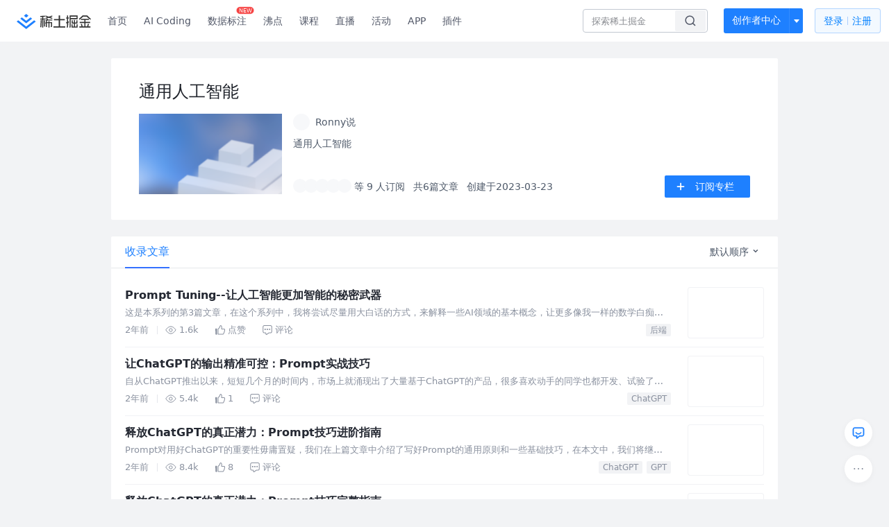

--- FILE ---
content_type: text/html; charset=utf-8
request_url: https://juejin.cn/column/7213537146363199547
body_size: 22564
content:
<!doctype html>
<html data-n-head-ssr lang="zh" data-n-head="%7B%22lang%22:%7B%22ssr%22:%22zh%22%7D%7D">
  <head >
    <title>通用人工智能 - Ronny说的专栏 - 掘金</title><meta data-n-head="ssr" charset="utf-8"><meta data-n-head="ssr" name="viewport" content="width=device-width, initial-scale=1, user-scalable=no, viewport-fit=cover"><meta data-n-head="ssr" name="apple-itunes-app" content="app-id=987739104"><meta data-n-head="ssr" name="theme-color" content="#ffffff"><meta data-n-head="ssr" name="msapplication-TileColor" content="#da532c"><meta data-n-head="ssr" name="msvalidate.01" content="BADCF2429624CB0432BE8924E5343343"><meta data-n-head="ssr" name="google-site-verification" content="m8eimwHTlWoObBcEuX3ot93QtMJFS_zHdMZROWrX7-o"><meta data-n-head="ssr" vmid="description" name="description" content="通用人工智能：通用人工智能 - 掘金"><meta data-n-head="ssr" vmid="keywords" name="keywords" content="通用人工智能,Ronny说的专栏,掘金"><link data-n-head="ssr" rel="preconnect" href="//unpkg.byted-static.com/" crossorigin="anonymous"><link data-n-head="ssr" rel="preconnect" href="//lf3-cdn-tos.bytescm.com" crossorigin="anonymous"><link data-n-head="ssr" rel="preconnect" href="//mcs.snssdk.com" crossorigin="anonymous"><link data-n-head="ssr" rel="preconnect" href="//i.snssdk.com" crossorigin="anonymous"><link data-n-head="ssr" rel="dns-prefetch" href="//lf3-short.ibytedapm.com"><link data-n-head="ssr" rel="dns-prefetch" href="//lf3-cdn-tos.bytescm.com"><link data-n-head="ssr" rel="dns-prefetch" href="//api.juejin.cn"><link data-n-head="ssr" rel="dns-prefetch" href="//lf-cdn-tos.bytescm.com"><link data-n-head="ssr" rel="dns-prefetch" href="//unpkg.byted-static.com"><link data-n-head="ssr" rel="dns-prefetch" href="//p1-juejin.byteimg.com"><link data-n-head="ssr" rel="dns-prefetch" href="//p3-juejin.byteimg.com"><link data-n-head="ssr" rel="dns-prefetch" href="//p6-juejin.byteimg.com"><link data-n-head="ssr" rel="dns-prefetch" href="//p9-juejin.byteimg.com"><link data-n-head="ssr" rel="dns-prefetch" href="//p1-jj.byteimg.com"><link data-n-head="ssr" rel="dns-prefetch" href="//p2-jj.byteimg.com"><link data-n-head="ssr" rel="dns-prefetch" href="//p6-jj.byteimg.com"><link data-n-head="ssr" rel="dns-prefetch" href="//p9-jj.byteimg.com"><link data-n-head="ssr" rel="dns-prefetch" href="//mcs.snssdk.com"><link data-n-head="ssr" rel="dns-prefetch" href="//i.snssdk.com"><link data-n-head="ssr" rel="apple-touch-icon" sizes="180x180" href="https://lf-web-assets.juejin.cn/obj/juejin-web/xitu_juejin_web/static/favicons/apple-touch-icon.png"><link data-n-head="ssr" rel="icon" type="image/png" sizes="32x32" href="https://lf-web-assets.juejin.cn/obj/juejin-web/xitu_juejin_web/static/favicons/favicon-32x32.png"><link data-n-head="ssr" rel="icon" type="image/png" sizes="16x16" href="https://lf-web-assets.juejin.cn/obj/juejin-web/xitu_juejin_web/static/favicons/favicon-16x16.png"><link data-n-head="ssr" rel="mask-icon" href="https://lf-web-assets.juejin.cn/obj/juejin-web/xitu_juejin_web/static/favicons/safari-pinned-tab.svg" color="#1E80FF"><link data-n-head="ssr" rel="manifest" href="https://lf-web-assets.juejin.cn/obj/juejin-web/xitu_juejin_web/static/favicons/site.webmanifest"><link data-n-head="ssr" rel="search" title="掘金" href="https://lf-web-assets.juejin.cn/obj/juejin-web/xitu_juejin_web/static/search.xml" type="application/opensearchdescription+xml"><link data-n-head="ssr" rel="stylesheet" href="https://lf-web-assets.juejin.cn/obj/juejin-web/xitu_juejin_web/static/bytedesign.min.css"><link data-n-head="ssr" rel="canonical" href="https://juejin.cn/column/7213537146363199547"><script data-n-head="ssr" type="text/javascript" data-sdk-glue-default="load" src="https://lf-web-assets.juejin.cn/obj/juejin-web/xitu_juejin_web/static/rc-client-security-web-glue/1.0.0.19/sdk-glue.js"></script><script data-n-head="ssr" type="text/javascript" data-sdk-glue-default="init">
        (function (){
          var options = {
            bdms: {
              aid: 2608,
              paths: [
                '/growth_api/v1/publish_benefit_history',
                '/growth_api/v1/check_in',
                '/growth_api/v1/lottery/draw',
                '/growth_api/v1/lottery/ten_draw',
                '/web_shorten',
                '/user_api/v1/user/get',
                '/interact_api/v1/digg/save',
                '/interact_api/v1/digg/query_page',
                '/interact_api/v1/comment/list',
                '/interact_api/v1/comment/hots',
                '/content_api/v1/article/detail',
                '/user_api/v1/follow/followees',
                '/user_api/v1/follow/followers',
                '/interact_api/v1/follow/tag_list',
                '/recommend_api/v1/article/recommend_cate_feed',
                '/interact_api/v1/comment/publish',
                '/interact_api/v1/reply/publish',
                '/growth_api/v1/get_benefit_page',
                '/growth_api/v1/get_cur_point',
                '/growth_api/v1/ten_draw', 
                '/growth_api/v1/draw',
                '/growth_api/v1/lottery_config/get',
                '/user_api/v1/user_referral/bind',
              ]
            },
            verifyCenter: {
              interceptPathList: [
                '/user_api/v1/user/get',
                '/interact_api/v1/digg/save',
                '/interact_api/v1/digg/query_page',
                '/interact_api/v1/comment/list',
                '/interact_api/v1/comment/hots',
                '/content_api/v1/article/detail',
                '/user_api/v1/follow/followees',
                '/user_api/v1/follow/followers',
                '/interact_api/v1/follow/tag_list',
                '/recommend_api/v1/article/recommend_cate_feed',
              ],
              commonOptions: {
                aid: 2608,
                repoId: 56081
              },
              captchaOptions: {
                showMode: 'mask',
              },
            }
          }
        var sdkInfo = {
          bdms: {
            init: function (options) {
              window.bdms.init(options)
            },
            isLoaded: function () {
              return !!window.bdms
            },
            srcList: [
              'https://lf-headquarters-speed.yhgfb-cn-static.com/obj/rc-client-security/web/stable/1.0.0.33/bdms.js',
              'https://lf-c-flwb.bytetos.com/obj/rc-client-security/web/stable/1.0.0.33/bdms.js',
            ],
          },
          verifyCenter: {
            init: function (options) {
              window.TTGCaptcha.init(options);
            },
            isLoaded: function () {
              return !!window.TTGCaptcha;
            },
            srcList: [
              'https://lf-cdn-tos.bytescm.com/obj/rc-verifycenter/sec_sdk_build/4.0.10/captcha/index.js',
              'https://lf-rc1.yhgfb-cn-static.com/obj/rc-verifycenter/sec_sdk_build/4.0.10/captcha/index.js',
            ],
          }
        }
        window._SdkGlueInit(options, sdkInfo)
        })();
        </script><script data-n-head="ssr" vmid="slardar" type="text/javascript" crossorigin="anonymous">;(function (w, d, u, b, n, pc, ga, ae, po, s, p, e, t, pp) {pc = 'precollect';ga = 'getAttribute';ae = 'addEventListener';po = 'PerformanceObserver';s = function (m) {p = [].slice.call(arguments);p.push(Date.now(), location.href);(m == pc ? s.p.a : s.q).push(p)};s.q = [];s.p = { a: [] };w[n] = s;e = document.createElement('script');e.src = u + '?bid=' + b + '&globalName=' + n;e.crossOrigin = u.indexOf('sdk-web') > 0 ? 'anonymous' : 'use-credentials';d.getElementsByTagName('head')[0].appendChild(e);if (ae in w) {s.pcErr = function (e) {e = e || w.event;t = e.target || e.srcElement;if (t instanceof Element || t instanceof HTMLElement) {if (t[ga]('integrity')) {w[n](pc, 'sri', t[ga]('href') || t[ga]('src'))} else {w[n](pc, 'st', { tagName: t.tagName, url: t[ga]('href') || t[ga]('src') })}} else {w[n](pc, 'err', e.error || e.message)}};s.pcRej = function (e) {e = e || w.event;w[n](pc, 'err', e.reason || (e.detail && e.detail.reason))};w[ae]('error', s.pcErr, true);w[ae]('unhandledrejection', s.pcRej, true);};if('PerformanceLongTaskTiming' in w) {pp = s.pp = { entries: [] };pp.observer = new PerformanceObserver(function (l) {pp.entries = pp.entries.concat(l.getEntries())});pp.observer.observe({ entryTypes: ['longtask', 'largest-contentful-paint','layout-shift'] })}})(window,document,'https://lf3-short.ibytedapm.com/slardar/fe/sdk-web/browser.cn.js','2608','SlardarWeb')</script><script data-n-head="ssr" type="text/javascript" src="https://lf-web-assets.juejin.cn/obj/juejin-web/xitu_juejin_web/static/slardar-plugin/imageReport.js"></script><script data-n-head="ssr" type="text/javascript" src="https://lf-web-assets.juejin.cn/obj/juejin-web/xitu_juejin_web/static/cdn-retry/bundle-dcf007.js" id="cdn-retry" defer></script><link rel="preload" href="//lf-web-assets.juejin.cn/obj/juejin-web/xitu_juejin_web/393cbc7.js" as="script"><link rel="preload" href="//lf-web-assets.juejin.cn/obj/juejin-web/xitu_juejin_web/0369241.js" as="script"><link rel="preload" href="//lf-web-assets.juejin.cn/obj/juejin-web/xitu_juejin_web/4bc87e2.js" as="script"><link rel="preload" href="//lf-web-assets.juejin.cn/obj/juejin-web/xitu_juejin_web/app.a51996e.css" as="style"><link rel="preload" href="//lf-web-assets.juejin.cn/obj/juejin-web/xitu_juejin_web/c7aca89.js" as="script"><link rel="preload" href="//lf-web-assets.juejin.cn/obj/juejin-web/xitu_juejin_web/layouts/default.a1d6163.css" as="style"><link rel="preload" href="//lf-web-assets.juejin.cn/obj/juejin-web/xitu_juejin_web/19bb378.js" as="script"><link rel="preload" href="//lf-web-assets.juejin.cn/obj/juejin-web/xitu_juejin_web/148.909684a.css" as="style"><link rel="preload" href="//lf-web-assets.juejin.cn/obj/juejin-web/xitu_juejin_web/0c578ee.js" as="script"><link rel="stylesheet" href="//lf-web-assets.juejin.cn/obj/juejin-web/xitu_juejin_web/app.a51996e.css"><link rel="stylesheet" href="//lf-web-assets.juejin.cn/obj/juejin-web/xitu_juejin_web/layouts/default.a1d6163.css"><link rel="stylesheet" href="//lf-web-assets.juejin.cn/obj/juejin-web/xitu_juejin_web/148.909684a.css">
  </head>
  <body >
    <script data-n-head="ssr" type="text/javascript" data-pbody="true">(function () {
    const pages = [
        /^\/$/,
        /^\/following$/,
        /^\/recommended$/,
        '^/pins.*',
        '^/pin.*',
        /^\/course(?!\/payment\/)/,
        /^\/post\/.*/,
        '^/hot.*',
        /^\/book\/\d+/,
        /^\/video\/\d+/,
        /^\/user\/settings.*/,
        /^\/spost\/\d+/,
        /^\/notification(?!\/im)/,
        '^/backend',
        '^/frontend',
        '^/android',
        '^/ios',
        '^/ai',
        '^/freebie',
        '^/career',
        '^/article',
        '^/player',
    ];
    function isInJuejinApp() {
        const userAgent = typeof navigator !== 'undefined' ? navigator.userAgent : '';
        return /juejin/i.test(userAgent);
    }
    if (typeof window !== 'undefined' && !isInJuejinApp()) {
        try {
            const path = window.location.pathname;
            const isAvailable = pages.some((page) => {
                const reg = new RegExp(page);
                return reg.test(path);
            });
            if (isAvailable) {
                const localValue = localStorage.getItem('juejin_2608_theme') || '{}';
                let { theme = 'light', isFollowSystem = false } = JSON.parse(localValue);
                if (isFollowSystem) {
                    const themeMedia = window.matchMedia('(prefers-color-scheme: light)');
                    theme = themeMedia.matches ? 'light' : 'dark';
                    localStorage.setItem('juejin_2608_theme', JSON.stringify({ theme, isFollowSystem }));
                }
                document.body.setAttribute('data-theme', theme);
            }
            else {
                document.body.setAttribute('data-theme', 'light');
            }
        }
        catch (e) {
            console.error('浏览器不支持localStorage');
        }
    }
})()</script><div data-server-rendered="true" id="__nuxt"><div id="__layout"><div id="juejin"><div data-v-539963b4 data-v-3c8cd7b6><div class="view-container" data-v-539963b4><!----> <header data-fetch-key="data-v-21a07997:0" class="main-header main-header unauthorized visible" data-v-21a07997 data-v-539963b4><div class="container" data-v-21a07997><a rel="noreferrer" class="logo" data-v-21a07997><img src="//lf-web-assets.juejin.cn/obj/juejin-web/xitu_juejin_web/e08da34488b114bd4c665ba2fa520a31.svg" alt="稀土掘金" class="logo-img" data-v-21a07997> <img src="//lf-web-assets.juejin.cn/obj/juejin-web/xitu_juejin_web/6c61ae65d1c41ae8221a670fa32d05aa.svg" alt="稀土掘金" class="mobile" data-v-21a07997></a> <!----> <nav role="navigation" class="main-nav" data-v-21a07997><ul class="nav-list" data-v-21a07997><!----> <li class="main-nav-list" data-v-21a07997><!----> <ul class="phone-hide" data-v-21a07997><li class="nav-item link-item" data-v-21a07997><a href="/" data-v-21a07997>首页</a></li> <li class="nav-item link-item activities" data-v-21a07997><a href="https://aicoding.juejin.cn" data-v-21a07997>
                AI Coding
              </a></li> <li class="nav-item link-item activities" data-v-21a07997><a href="https://aidp.juejin.cn" data-v-21a07997>
                数据标注
                <span class="new-font" data-v-21a07997>NEW</span></a></li> <li class="nav-item link-item activities" data-v-21a07997><a href="/pins" data-v-21a07997>
                沸点
                <span class="text" data-v-21a07997><!----></span></a></li> <li class="nav-item link-item book" data-v-21a07997><a href="/course" data-v-21a07997>
                课程
                <!----></a></li> <li class="nav-item link-item" data-v-21a07997><a href="/live" data-v-21a07997>
                直播
              </a></li> <li class="nav-item link-item" data-v-21a07997><a href="/events/all" data-v-21a07997>
                活动
              </a></li> <nav class="nav-item link-item download-icon" data-v-21a07997><a href="/app?utm_source=jj_nav" target="_blank" class="download-app no-border" data-v-21a07997>
                APP
              </a></nav> <nav class="nav-item link-item extension-icon" data-v-21a07997><a href="https://juejin.cn/extension?utm_source=jj_nav" target="_blank" rel="nofollow noopener noreferrer" class="jj-link broswer-extension no-border" data-v-65b50b51 data-v-21a07997><span data-v-65b50b51 data-v-21a07997>插件</span></a></nav> <!----></ul></li> <ul class="right-side-nav" data-v-21a07997><li class="search-add" data-v-21a07997><ul class="search-add-ul" data-v-21a07997><li class="nav-item search" data-v-21a07997><form role="search" class="search-form" data-v-21a07997><input type="search" maxlength="64" placeholder="" value="" class="search-input" data-v-21a07997> <div class="seach-icon-container" data-v-21a07997><svg width="18" height="18" viewBox="0 0 18 18" fill="none" xmlns="http://www.w3.org/2000/svg" class="search-icon" data-v-21a07997 data-v-21a07997><path d="M12.4008 12.4008C14.744 10.0577 14.744 6.25871 12.4008 3.91556C10.0577 1.57242 6.25871 1.57242 3.91556 3.91556C1.57242 6.25871 1.57242 10.0577 3.91556 12.4008C6.25871 14.744 10.0577 14.744 12.4008 12.4008ZM12.4008 12.4008L15.5828 15.5828" stroke-width="1.5" stroke-linecap="round" stroke-linejoin="round" data-v-21a07997 data-v-21a07997></path></svg></div> <!----> <div class="typehead" style="display:none;" data-v-21a07997><!----> <div class="title" data-v-21a07997><span data-v-21a07997>搜索历史</span> <span class="clear" data-v-21a07997>
                        清空
                      </span></div> <div class="list" data-v-21a07997></div></div></form></li> <!----> <li class="nav-item add creator-item" data-v-21a07997><div class="add-group" data-v-222d7b0f data-v-21a07997><!----> <button class="add-btn" data-v-222d7b0f>
    创作者中心
  </button> <div class="more" data-v-222d7b0f><svg width="12" height="12" viewBox="0 0 12 12" fill="none" xmlns="http://www.w3.org/2000/svg" class="unfold12-icon" data-v-222d7b0f data-v-222d7b0f><path d="M2.45025 4.82383C2.17422 4.49908 2.40501 4 2.83122 4H9.16878C9.59499 4 9.82578 4.49908 9.54975 4.82382L6.38097 8.5518C6.1813 8.7867 5.8187 8.7867 5.61903 8.5518L2.45025 4.82383Z" fill="white" data-v-222d7b0f data-v-222d7b0f></path></svg> <div class="more-mask" data-v-222d7b0f></div> <div class="more-list" data-v-222d7b0f><ul class="menu" data-v-222d7b0f><li class="item" data-v-222d7b0f><div class="icon write-article" data-v-222d7b0f></div> <div class="title" data-v-222d7b0f>写文章</div></li><li class="item" data-v-222d7b0f><div class="icon issue-points" data-v-222d7b0f></div> <div class="title" data-v-222d7b0f>发沸点</div></li><li class="item" data-v-222d7b0f><div class="icon write-note" data-v-222d7b0f></div> <div class="title" data-v-222d7b0f>写笔记</div></li><li class="item" data-v-222d7b0f><div class="icon create-jcode" data-v-222d7b0f></div> <div class="title" data-v-222d7b0f>写代码</div></li><li class="item" data-v-222d7b0f><div class="icon drafts" data-v-222d7b0f></div> <div class="title" data-v-222d7b0f>草稿箱</div></li></ul> <div class="divider" data-v-222d7b0f></div> <div class="inspiration" data-v-222d7b0f><div class="info" data-v-222d7b0f><span class="title" data-v-222d7b0f>创作灵感</span> <span class="more-info" data-v-222d7b0f>
            查看更多
            <i class="icon byte-icon byte-icon--right" data-v-222d7b0f><svg t="1561636167146" class="icon" viewBox="0 0 1024 1024" version="1.1" xmlns="http://www.w3.org/2000/svg" p-id="404349" xmlns:xlink="http://www.w3.org/1999/xlink"><path d="M630.4 512L283.52 165.12a21.12 21.12 0 0 1 0-30.08l30.08-30.08a21.12 21.12 0 0 1 30.08 0l377.6 376.96a42.24 42.24 0 0 1 0 60.16l-377.6 376.96a21.12 21.12 0 0 1-30.08 0l-30.08-30.08a21.12 21.12 0 0 1 0-30.08z" p-id="404350"></path></svg></i></span></div> <div class="list" data-v-222d7b0f>  <div class="item" data-v-21339fef data-v-222d7b0f><div class="xitu-skeleton xitu-skeleton-animated" data-v-21339fef><div class="xitu-skeleton-item" data-v-21339fef><!----> <div class="xitu-skeleton-content" style="padding:20px;" data-v-21339fef><div class="xitu-skeleton-line" data-v-21339fef></div><div class="xitu-skeleton-line" data-v-21339fef></div><div class="xitu-skeleton-line" data-v-21339fef></div></div></div></div></div></div></div></div></div> <!----></div></li></ul></li> <!----> <!----> <!----> <li class="nav-item auth" data-v-21a07997><div class="login-button-wrap" data-v-21a07997><button class="login-button" data-v-21a07997>
                登录
                <div class="login-button-inner" data-v-21a07997><div class="login-button-line" data-v-21a07997></div>
                  注册
                </div></button> <!----></div></li></ul></ul></nav></div></header>  <main class="container main-container" data-v-539963b4><div class="container column-detail-wrap" data-v-539963b4 data-v-3c8cd7b6><div class="column-info" data-v-21339fef data-v-3c8cd7b6><div class="column-info" data-v-21339fef data-v-3c8cd7b6><img src="https://p1-juejin.byteimg.com/tos-cn-i-k3u1fbpfcp/95414745836549ce9143753e2a30facd~tplv-k3u1fbpfcp-zoom-1.image" alt="通用人工智能" class="h5-cover h5-only" data-v-21339fef data-v-3c8cd7b6> <h1 class="title web-title" data-v-21339fef data-v-3c8cd7b6>通用人工智能</h1> <div class="column-info-main" data-v-21339fef data-v-3c8cd7b6><img src="https://p1-juejin.byteimg.com/tos-cn-i-k3u1fbpfcp/95414745836549ce9143753e2a30facd~tplv-k3u1fbpfcp-zoom-1.image" alt="通用人工智能" class="cover web-only" data-v-21339fef data-v-3c8cd7b6> <div class="main-content" data-v-21339fef data-v-3c8cd7b6><div class="user-info-line" data-v-21339fef data-v-3c8cd7b6><div class="author-user-wapper" data-v-21339fef data-v-3c8cd7b6><a href="/user/3069492194974232" target="_blank" rel="" class="jj-link author-user-box" data-v-65b50b51 data-v-3c8cd7b6><div class="popover-box user-popover" data-v-487cbd49 data-v-889b6f90 data-v-3c8cd7b6><!---->  <div class="avatar jj-avatar avatar" data-v-03256cc6 data-v-3c8cd7b6><img src="[data-uri]" alt="Ronny说的头像" class="lazy avatar-img" data-v-5244ef91 data-v-03256cc6> </div> <div class="user-name-wrapper" data-v-487cbd49 data-v-3c8cd7b6><div class="name-rank" data-v-487cbd49 data-v-3c8cd7b6><span class="user-name" data-v-487cbd49 data-v-3c8cd7b6>
                          Ronny说
                        </span> <span to="" blank="true" class="rank rank" data-v-23743940 data-v-3c8cd7b6><img src="[data-uri]" alt="创作等级LV.3" title="创作等级LV.3" class="lazy" style="aspect-ratio:NaN;" data-v-5244ef91 data-v-23743940></span></div> <span class="h5-only h5-time" data-v-487cbd49 data-v-3c8cd7b6>
                        创建于2023-03-23
                      </span></div></div></a></div> <button class="ui-btn h5-only attention-btn primary mini default attention" style="width:fit-content;" data-v-e1243e7c data-v-3c8cd7b6><!----> 订阅专栏</button></div> <p class="content" data-v-21339fef data-v-3c8cd7b6>通用人工智能</p> <div class="follower-info" data-v-21339fef data-v-3c8cd7b6><div class="follower-info-left" data-v-21339fef data-v-3c8cd7b6><div class="follower-avatar" data-v-21339fef data-v-3c8cd7b6><div class="avatar jj-avatar followed-avatar" data-v-03256cc6 data-v-3c8cd7b6><img src="[data-uri]" alt="avatar" class="lazy avatar-img" data-v-5244ef91 data-v-03256cc6> </div><div class="avatar jj-avatar followed-avatar" data-v-03256cc6 data-v-3c8cd7b6><img src="[data-uri]" alt="avatar" class="lazy avatar-img" data-v-5244ef91 data-v-03256cc6> </div><div class="avatar jj-avatar followed-avatar" data-v-03256cc6 data-v-3c8cd7b6><img src="[data-uri]" alt="avatar" class="lazy avatar-img" data-v-5244ef91 data-v-03256cc6> </div><div class="avatar jj-avatar followed-avatar" data-v-03256cc6 data-v-3c8cd7b6><img src="[data-uri]" alt="avatar" class="lazy avatar-img" data-v-5244ef91 data-v-03256cc6> </div><div class="avatar jj-avatar followed-avatar" data-v-03256cc6 data-v-3c8cd7b6><img src="[data-uri]" alt="avatar" class="lazy avatar-img" data-v-5244ef91 data-v-03256cc6> </div></div> <span data-v-21339fef data-v-3c8cd7b6>等 9 人订阅</span> <span data-v-21339fef data-v-3c8cd7b6>共6篇文章</span> <span class="web-only" data-v-21339fef data-v-3c8cd7b6>
                  创建于2023-03-23
                </span></div> <button class="ui-btn right-btn web-only primary medium default attention" data-v-e1243e7c data-v-3c8cd7b6><img src="//lf-web-assets.juejin.cn/obj/juejin-web/xitu_juejin_web/c5c64e06a56896da43c1d084d2482cf3.svg" class="img" data-v-e1243e7c> 订阅专栏</button></div></div></div></div></div> <div class="article-list" data-v-539963b4 data-v-3c8cd7b6><div class="byte-tabs byte-tabs--line byte-tabs--horizontal" data-v-3c8cd7b6><div class="byte-tab-nav byte-tab-nav--large byte-tab-nav--line"><div class="byte-tab-nav__item-wrap"><div class="byte-tab-nav__item-scroll"><div class="byte-tab-nav__item-list" style="transform:translateX(-0px);"><div class="byte-tab-bar byte-tab-bar--horizontal"></div></div></div></div><div class="byte-tab-nav__extra"><div value="2" class="byte-dropdown dropdown" data-v-3c8cd7b6><div class="dorpdown-btn" data-v-3c8cd7b6>
              默认顺序
              <svg width="12" height="12" viewBox="0 0 12 12" fill="none" xmlns="http://www.w3.org/2000/svg" class="dropdown-icon" data-v-3c8cd7b6><path d="M8.77734 4.03902C8.58208 3.84376 8.2655 3.84376 8.07024 4.03902L5.89017 6.21909L3.77258 4.10151C3.57732 3.90625 3.26074 3.90625 3.06548 4.10151L2.71192 4.45506C2.51666 4.65032 2.51666 4.96691 2.71192 5.16217L5.54035 7.9906C5.73561 8.18586 6.05219 8.18586 6.24746 7.9906L6.60101 7.63704C6.61853 7.61952 6.63448 7.60103 6.64885 7.58173L9.1309 5.09968C9.32616 4.90442 9.32616 4.58784 9.1309 4.39258L8.77734 4.03902Z" fill="#4E5969" data-v-3c8cd7b6></path></svg></div><ul tabindex="0" class="byte-dropdown-menu" style="display:none;" data-v-3c8cd7b6><li tabindex="0" class="byte-dropdown-item b-dropdown-item-active" data-v-3c8cd7b6><!----><span class="byte-dropdown-item__text"><span class="b-txt" data-v-3c8cd7b6>默认顺序</span></span></li><li tabindex="0" class="byte-dropdown-item" data-v-3c8cd7b6><!----><span class="byte-dropdown-item__text"><span class="b-txt" data-v-3c8cd7b6>最早发布</span></span></li><li tabindex="0" class="byte-dropdown-item" data-v-3c8cd7b6><!----><span class="byte-dropdown-item__text"><span class="b-txt" data-v-3c8cd7b6>最新发布</span></span></li></ul></div></div></div><div class="byte-tabs__content"><div class="byte-tab-pane" style="display:none;" data-v-3c8cd7b6></div></div></div> <div data-v-539963b4 data-v-3c8cd7b6><div data-entry-id="7222179242955915319" data-original-type="0" data-draft-id="7222168962775154747" class="entry article-item" data-v-012280ec data-v-3c8cd7b6><div class="content-wrapper" data-v-012280ec><div class="content-main" data-v-012280ec><div class="title-row" data-v-012280ec> <!----> <!----> <!----> <a href="/post/7222179242955915319" target="_blank" rel="" title="Prompt Tuning--让人工智能更加智能的秘密武器" class="jj-link title" data-v-65b50b51 data-v-012280ec>Prompt Tuning--让人工智能更加智能的秘密武器</a></div> <div class="abstract" data-v-012280ec><a href="/post/7222179242955915319" target="_blank" rel="" class="jj-link" data-v-65b50b51 data-v-012280ec><div data-v-65b50b51 data-v-012280ec>这是本系列的第3篇文章，在这个系列中，我将尝试尽量用大白话的方式，来解释一些AI领域的基本概念，让更多像我一样的数学白痴也能理解AI。我相信不论AI背后的数学有多复杂，其基本思路一定是清晰的，可以用数</div></a></div> <div class="entry-footer" data-v-012280ec><ul class="action-list jh-timeline-action-area" data-v-012280ec><!----> <li class="item date" data-v-012280ec>
            2年前
            <div class="footer-divider" data-v-012280ec></div></li> <li class="item view" data-v-012280ec><svg width="16" height="16" viewBox="0 0 16 16" fill="none" xmlns="http://www.w3.org/2000/svg" class="view-icon" data-v-012280ec data-v-012280ec><path d="M7.90078 2.80078C4.49278 2.80078 1.74745 6.11672 0.800781 7.77469C1.74745 9.58339 4.49278 13.2008 7.90078 13.2008C11.3088 13.2008 14.0541 9.58339 15.0008 7.77469C14.0541 6.11672 11.3088 2.80078 7.90078 2.80078Z" stroke="currentColor" data-v-012280ec data-v-012280ec></path><circle cx="7.89922" cy="8.00078" r="2.2" stroke="currentColor" data-v-012280ec data-v-012280ec></circle></svg> <span data-v-012280ec>1.6k</span></li> <li class="item like" data-v-012280ec><div class="liked-wrap" data-v-012280ec><svg width="14" height="14" viewBox="0 0 14 14" fill="none" xmlns="http://www.w3.org/2000/svg" class="liked-icon" data-v-012280ec data-v-012280ec><path fill-rule="evenodd" clip-rule="evenodd" d="M7.56162 1.16952C7.66569 1.09661 7.78195 1.06124 7.88247 1.0912C7.97653 1.11923 8.23851 1.25916 8.50988 1.96799C8.64419 2.31881 8.9356 3.2424 8.42155 5.05431C8.29751 5.49152 8.61394 5.95303 9.09259 5.95971L12.492 6.00716L12.492 6.00721H12.4991C12.6049 6.00721 12.7228 6.01986 12.8134 6.05898C12.8544 6.07671 12.8815 6.09639 12.8999 6.116C12.9166 6.13375 12.9368 6.16247 12.9515 6.21636C12.9848 6.33784 13.0228 6.74712 12.9473 7.42262C12.874 8.07857 12.698 8.94479 12.341 9.9598C12.0424 10.8088 11.6601 11.5292 11.0684 12.4879C11.0558 12.5052 11.0462 12.5197 11.0418 12.5265L11.0404 12.5285C11.0292 12.5454 11.0242 12.5531 11.018 12.5618C11.0076 12.5764 11.0018 12.582 10.9983 12.585C10.996 12.587 10.9908 12.5912 10.9777 12.5959C10.9638 12.6009 10.9311 12.61 10.8706 12.61H4.56278L4.56373 5.58489C4.87126 5.41901 5.19881 5.20128 5.54112 4.84059C5.93883 4.42152 6.33789 3.8294 6.76254 2.94183C6.84974 2.75957 6.91745 2.55962 6.97574 2.37762C6.99264 2.32486 7.0087 2.27379 7.02438 2.22393L7.02439 2.22389C7.066 2.09158 7.10495 1.96776 7.14985 1.84312C7.2758 1.49352 7.40247 1.28101 7.56162 1.16952ZM9.45205 1.60729C9.13229 0.772086 8.70208 0.282772 8.17063 0.124374C7.64564 -0.0320981 7.20308 0.188912 6.98278 0.343248C6.55169 0.64525 6.33837 1.11908 6.20071 1.5012C6.14817 1.64705 6.10002 1.80016 6.05661 1.93824C6.0422 1.98405 6.02832 2.02821 6.01496 2.0699C5.95791 2.24804 5.90763 2.39115 5.85248 2.50643C5.45683 3.3334 5.1121 3.8271 4.80935 4.14611C4.51322 4.45815 4.23983 4.6219 3.9473 4.76821C3.71095 4.88641 3.55494 5.12906 3.55491 5.40159L3.55388 12.9125C3.55383 13.3026 3.87002 13.6188 4.26008 13.6188H10.8706C11.2097 13.6188 11.4663 13.5113 11.6519 13.3535C11.7387 13.2797 11.7988 13.2043 11.8387 13.1484C11.8556 13.1248 11.8704 13.1025 11.8786 13.09L11.8813 13.0859L11.8826 13.0839L11.8955 13.0685L11.9142 13.0382C12.5304 12.0414 12.9578 11.247 13.2927 10.2945C13.6745 9.20895 13.8679 8.26811 13.9499 7.5347C14.0297 6.82084 14.009 6.25845 13.9246 5.95014C13.805 5.51285 13.5104 5.26112 13.2134 5.13284C12.9385 5.01407 12.661 4.99859 12.5028 4.99836L9.49071 4.95631C9.92962 3.15791 9.64796 2.11902 9.45205 1.60729ZM0.000800636 5.46783C-0.0181914 5.0652 0.303128 4.72836 0.706212 4.72836H1.75264C2.14266 4.72836 2.45883 5.04454 2.45883 5.43456V12.9442C2.45883 13.3342 2.14266 13.6504 1.75264 13.6504H1.06044C0.68335 13.6504 0.372791 13.3541 0.355024 12.9775L0.000800636 5.46783Z" fill="currentColor" data-v-012280ec data-v-012280ec></path></svg></div> <span data-v-012280ec>
              点赞
            </span></li> <li class="item comment" data-v-012280ec><svg width="14" height="14" viewBox="0 0 14 14" fill="none" xmlns="http://www.w3.org/2000/svg" class="comment-icon" data-v-012280ec data-v-012280ec><path fill-rule="evenodd" clip-rule="evenodd" d="M1.30136 9.11421L1.30019 2.45191C1.30024 1.6778 1.92779 1.05019 2.70191 1.05019H11.3989C12.1731 1.05019 12.8006 1.67785 12.8006 2.452L12.8018 9.1144C12.8017 9.8885 12.1742 10.516 11.4001 10.516H9.13225C8.97329 10.516 8.81862 10.5675 8.69142 10.6629L5.65162 12.9406C5.62173 12.9598 5.58148 12.9444 5.57209 12.91L5.15416 11.0869C5.07758 10.7528 4.78033 10.516 4.43761 10.516H2.70308C1.92893 10.516 1.30136 9.88836 1.30136 9.11421ZM2.70191 0C1.34776 0 0.25 1.09776 0.25 2.45191L0.25117 9.1144C0.25122 10.4685 1.34896 11.5662 2.70308 11.5662H4.18661L4.54953 13.1495L4.55107 13.1558C4.73515 13.9153 5.62879 14.248 6.26458 13.7937L9.23719 11.5662H11.4001C12.7542 11.5662 13.852 10.4684 13.852 9.11421L13.8508 2.45182C13.8508 1.09771 12.753 0 11.3989 0H2.70191ZM3.78612 6.91404C4.35027 6.91404 4.8076 6.45671 4.8076 5.89257C4.8076 5.32842 4.35027 4.87109 3.78612 4.87109C3.22198 4.87109 2.76465 5.32842 2.76465 5.89257C2.76465 6.45671 3.22198 6.91404 3.78612 6.91404ZM7.98631 5.89257C7.98631 6.45671 7.52898 6.91404 6.96483 6.91404C6.40069 6.91404 5.94336 6.45671 5.94336 5.89257C5.94336 5.32842 6.40069 4.87109 6.96483 4.87109C7.52898 4.87109 7.98631 5.32842 7.98631 5.89257ZM10.1484 6.91404C10.7126 6.91404 11.1699 6.45671 11.1699 5.89257C11.1699 5.32842 10.7126 4.87109 10.1484 4.87109C9.58428 4.87109 9.12695 5.32842 9.12695 5.89257C9.12695 6.45671 9.58428 6.91404 10.1484 6.91404Z" fill="currentColor" data-v-012280ec data-v-012280ec></path></svg> <span data-v-012280ec>
              评论
            </span></li> <li class="item dislike-item" data-v-012280ec><!----></li> <!----></ul> <div class="entry-footer-tags" data-v-012280ec><a href="/tag/%E5%90%8E%E7%AB%AF" target="_blank" rel="" title="后端" class="jj-link footer-tag footer-tag-only width-limited" data-v-65b50b51 data-v-012280ec>
            后端
          </a></div></div></div> <img src="[data-uri]" alt="Prompt Tuning--让人工智能更加智能的秘密武器" class="lazy thumb" style="aspect-ratio:1.5;" data-v-5244ef91 data-v-012280ec></div> <!----></div><div data-entry-id="7220270978520481829" data-original-type="0" data-draft-id="7220270978520285221" class="entry article-item" data-v-012280ec data-v-3c8cd7b6><div class="content-wrapper" data-v-012280ec><div class="content-main" data-v-012280ec><div class="title-row" data-v-012280ec> <!----> <!----> <!----> <a href="/post/7220270978520481829" target="_blank" rel="" title="让ChatGPT的输出精准可控：Prompt实战技巧" class="jj-link title" data-v-65b50b51 data-v-012280ec>让ChatGPT的输出精准可控：Prompt实战技巧</a></div> <div class="abstract" data-v-012280ec><a href="/post/7220270978520481829" target="_blank" rel="" class="jj-link" data-v-65b50b51 data-v-012280ec><div data-v-65b50b51 data-v-012280ec>自从ChatGPT推出以来，短短几个月的时间内，市场上就涌现出了大量基于ChatGPT的产品，很多喜欢动手的同学也都开发、试验了不少自己的项目。我最近也基于ChatGPT的API动手写了几个小Demo</div></a></div> <div class="entry-footer" data-v-012280ec><ul class="action-list jh-timeline-action-area" data-v-012280ec><!----> <li class="item date" data-v-012280ec>
            2年前
            <div class="footer-divider" data-v-012280ec></div></li> <li class="item view" data-v-012280ec><svg width="16" height="16" viewBox="0 0 16 16" fill="none" xmlns="http://www.w3.org/2000/svg" class="view-icon" data-v-012280ec data-v-012280ec><path d="M7.90078 2.80078C4.49278 2.80078 1.74745 6.11672 0.800781 7.77469C1.74745 9.58339 4.49278 13.2008 7.90078 13.2008C11.3088 13.2008 14.0541 9.58339 15.0008 7.77469C14.0541 6.11672 11.3088 2.80078 7.90078 2.80078Z" stroke="currentColor" data-v-012280ec data-v-012280ec></path><circle cx="7.89922" cy="8.00078" r="2.2" stroke="currentColor" data-v-012280ec data-v-012280ec></circle></svg> <span data-v-012280ec>5.4k</span></li> <li class="item like" data-v-012280ec><div class="liked-wrap" data-v-012280ec><svg width="14" height="14" viewBox="0 0 14 14" fill="none" xmlns="http://www.w3.org/2000/svg" class="liked-icon" data-v-012280ec data-v-012280ec><path fill-rule="evenodd" clip-rule="evenodd" d="M7.56162 1.16952C7.66569 1.09661 7.78195 1.06124 7.88247 1.0912C7.97653 1.11923 8.23851 1.25916 8.50988 1.96799C8.64419 2.31881 8.9356 3.2424 8.42155 5.05431C8.29751 5.49152 8.61394 5.95303 9.09259 5.95971L12.492 6.00716L12.492 6.00721H12.4991C12.6049 6.00721 12.7228 6.01986 12.8134 6.05898C12.8544 6.07671 12.8815 6.09639 12.8999 6.116C12.9166 6.13375 12.9368 6.16247 12.9515 6.21636C12.9848 6.33784 13.0228 6.74712 12.9473 7.42262C12.874 8.07857 12.698 8.94479 12.341 9.9598C12.0424 10.8088 11.6601 11.5292 11.0684 12.4879C11.0558 12.5052 11.0462 12.5197 11.0418 12.5265L11.0404 12.5285C11.0292 12.5454 11.0242 12.5531 11.018 12.5618C11.0076 12.5764 11.0018 12.582 10.9983 12.585C10.996 12.587 10.9908 12.5912 10.9777 12.5959C10.9638 12.6009 10.9311 12.61 10.8706 12.61H4.56278L4.56373 5.58489C4.87126 5.41901 5.19881 5.20128 5.54112 4.84059C5.93883 4.42152 6.33789 3.8294 6.76254 2.94183C6.84974 2.75957 6.91745 2.55962 6.97574 2.37762C6.99264 2.32486 7.0087 2.27379 7.02438 2.22393L7.02439 2.22389C7.066 2.09158 7.10495 1.96776 7.14985 1.84312C7.2758 1.49352 7.40247 1.28101 7.56162 1.16952ZM9.45205 1.60729C9.13229 0.772086 8.70208 0.282772 8.17063 0.124374C7.64564 -0.0320981 7.20308 0.188912 6.98278 0.343248C6.55169 0.64525 6.33837 1.11908 6.20071 1.5012C6.14817 1.64705 6.10002 1.80016 6.05661 1.93824C6.0422 1.98405 6.02832 2.02821 6.01496 2.0699C5.95791 2.24804 5.90763 2.39115 5.85248 2.50643C5.45683 3.3334 5.1121 3.8271 4.80935 4.14611C4.51322 4.45815 4.23983 4.6219 3.9473 4.76821C3.71095 4.88641 3.55494 5.12906 3.55491 5.40159L3.55388 12.9125C3.55383 13.3026 3.87002 13.6188 4.26008 13.6188H10.8706C11.2097 13.6188 11.4663 13.5113 11.6519 13.3535C11.7387 13.2797 11.7988 13.2043 11.8387 13.1484C11.8556 13.1248 11.8704 13.1025 11.8786 13.09L11.8813 13.0859L11.8826 13.0839L11.8955 13.0685L11.9142 13.0382C12.5304 12.0414 12.9578 11.247 13.2927 10.2945C13.6745 9.20895 13.8679 8.26811 13.9499 7.5347C14.0297 6.82084 14.009 6.25845 13.9246 5.95014C13.805 5.51285 13.5104 5.26112 13.2134 5.13284C12.9385 5.01407 12.661 4.99859 12.5028 4.99836L9.49071 4.95631C9.92962 3.15791 9.64796 2.11902 9.45205 1.60729ZM0.000800636 5.46783C-0.0181914 5.0652 0.303128 4.72836 0.706212 4.72836H1.75264C2.14266 4.72836 2.45883 5.04454 2.45883 5.43456V12.9442C2.45883 13.3342 2.14266 13.6504 1.75264 13.6504H1.06044C0.68335 13.6504 0.372791 13.3541 0.355024 12.9775L0.000800636 5.46783Z" fill="currentColor" data-v-012280ec data-v-012280ec></path></svg></div> <span data-v-012280ec>
              1
            </span></li> <li class="item comment" data-v-012280ec><svg width="14" height="14" viewBox="0 0 14 14" fill="none" xmlns="http://www.w3.org/2000/svg" class="comment-icon" data-v-012280ec data-v-012280ec><path fill-rule="evenodd" clip-rule="evenodd" d="M1.30136 9.11421L1.30019 2.45191C1.30024 1.6778 1.92779 1.05019 2.70191 1.05019H11.3989C12.1731 1.05019 12.8006 1.67785 12.8006 2.452L12.8018 9.1144C12.8017 9.8885 12.1742 10.516 11.4001 10.516H9.13225C8.97329 10.516 8.81862 10.5675 8.69142 10.6629L5.65162 12.9406C5.62173 12.9598 5.58148 12.9444 5.57209 12.91L5.15416 11.0869C5.07758 10.7528 4.78033 10.516 4.43761 10.516H2.70308C1.92893 10.516 1.30136 9.88836 1.30136 9.11421ZM2.70191 0C1.34776 0 0.25 1.09776 0.25 2.45191L0.25117 9.1144C0.25122 10.4685 1.34896 11.5662 2.70308 11.5662H4.18661L4.54953 13.1495L4.55107 13.1558C4.73515 13.9153 5.62879 14.248 6.26458 13.7937L9.23719 11.5662H11.4001C12.7542 11.5662 13.852 10.4684 13.852 9.11421L13.8508 2.45182C13.8508 1.09771 12.753 0 11.3989 0H2.70191ZM3.78612 6.91404C4.35027 6.91404 4.8076 6.45671 4.8076 5.89257C4.8076 5.32842 4.35027 4.87109 3.78612 4.87109C3.22198 4.87109 2.76465 5.32842 2.76465 5.89257C2.76465 6.45671 3.22198 6.91404 3.78612 6.91404ZM7.98631 5.89257C7.98631 6.45671 7.52898 6.91404 6.96483 6.91404C6.40069 6.91404 5.94336 6.45671 5.94336 5.89257C5.94336 5.32842 6.40069 4.87109 6.96483 4.87109C7.52898 4.87109 7.98631 5.32842 7.98631 5.89257ZM10.1484 6.91404C10.7126 6.91404 11.1699 6.45671 11.1699 5.89257C11.1699 5.32842 10.7126 4.87109 10.1484 4.87109C9.58428 4.87109 9.12695 5.32842 9.12695 5.89257C9.12695 6.45671 9.58428 6.91404 10.1484 6.91404Z" fill="currentColor" data-v-012280ec data-v-012280ec></path></svg> <span data-v-012280ec>
              评论
            </span></li> <li class="item dislike-item" data-v-012280ec><!----></li> <!----></ul> <div class="entry-footer-tags" data-v-012280ec><a href="/tag/ChatGPT" target="_blank" rel="" title="ChatGPT" class="jj-link footer-tag footer-tag-only width-limited" data-v-65b50b51 data-v-012280ec>
            ChatGPT
          </a></div></div></div> <img src="[data-uri]" alt="让ChatGPT的输出精准可控：Prompt实战技巧" class="lazy thumb" style="aspect-ratio:1.5;" data-v-5244ef91 data-v-012280ec></div> <!----></div><div data-entry-id="7219847723092361274" data-original-type="0" data-draft-id="7219712310587670585" class="entry article-item" data-v-012280ec data-v-3c8cd7b6><div class="content-wrapper" data-v-012280ec><div class="content-main" data-v-012280ec><div class="title-row" data-v-012280ec> <!----> <!----> <!----> <a href="/post/7219847723092361274" target="_blank" rel="" title="释放ChatGPT的真正潜力：Prompt技巧进阶指南" class="jj-link title" data-v-65b50b51 data-v-012280ec>释放ChatGPT的真正潜力：Prompt技巧进阶指南</a></div> <div class="abstract" data-v-012280ec><a href="/post/7219847723092361274" target="_blank" rel="" class="jj-link" data-v-65b50b51 data-v-012280ec><div data-v-65b50b51 data-v-012280ec>Prompt对用好ChatGPT的重要性毋庸置疑，我们在上篇文章中介绍了写好Prompt的通用原则和一些基础技巧，在本文中，我们将继续探索一些Prompt的高阶技巧。 在介绍这些高阶技巧前，我们先对之</div></a></div> <div class="entry-footer" data-v-012280ec><ul class="action-list jh-timeline-action-area" data-v-012280ec><!----> <li class="item date" data-v-012280ec>
            2年前
            <div class="footer-divider" data-v-012280ec></div></li> <li class="item view" data-v-012280ec><svg width="16" height="16" viewBox="0 0 16 16" fill="none" xmlns="http://www.w3.org/2000/svg" class="view-icon" data-v-012280ec data-v-012280ec><path d="M7.90078 2.80078C4.49278 2.80078 1.74745 6.11672 0.800781 7.77469C1.74745 9.58339 4.49278 13.2008 7.90078 13.2008C11.3088 13.2008 14.0541 9.58339 15.0008 7.77469C14.0541 6.11672 11.3088 2.80078 7.90078 2.80078Z" stroke="currentColor" data-v-012280ec data-v-012280ec></path><circle cx="7.89922" cy="8.00078" r="2.2" stroke="currentColor" data-v-012280ec data-v-012280ec></circle></svg> <span data-v-012280ec>8.4k</span></li> <li class="item like" data-v-012280ec><div class="liked-wrap" data-v-012280ec><svg width="14" height="14" viewBox="0 0 14 14" fill="none" xmlns="http://www.w3.org/2000/svg" class="liked-icon" data-v-012280ec data-v-012280ec><path fill-rule="evenodd" clip-rule="evenodd" d="M7.56162 1.16952C7.66569 1.09661 7.78195 1.06124 7.88247 1.0912C7.97653 1.11923 8.23851 1.25916 8.50988 1.96799C8.64419 2.31881 8.9356 3.2424 8.42155 5.05431C8.29751 5.49152 8.61394 5.95303 9.09259 5.95971L12.492 6.00716L12.492 6.00721H12.4991C12.6049 6.00721 12.7228 6.01986 12.8134 6.05898C12.8544 6.07671 12.8815 6.09639 12.8999 6.116C12.9166 6.13375 12.9368 6.16247 12.9515 6.21636C12.9848 6.33784 13.0228 6.74712 12.9473 7.42262C12.874 8.07857 12.698 8.94479 12.341 9.9598C12.0424 10.8088 11.6601 11.5292 11.0684 12.4879C11.0558 12.5052 11.0462 12.5197 11.0418 12.5265L11.0404 12.5285C11.0292 12.5454 11.0242 12.5531 11.018 12.5618C11.0076 12.5764 11.0018 12.582 10.9983 12.585C10.996 12.587 10.9908 12.5912 10.9777 12.5959C10.9638 12.6009 10.9311 12.61 10.8706 12.61H4.56278L4.56373 5.58489C4.87126 5.41901 5.19881 5.20128 5.54112 4.84059C5.93883 4.42152 6.33789 3.8294 6.76254 2.94183C6.84974 2.75957 6.91745 2.55962 6.97574 2.37762C6.99264 2.32486 7.0087 2.27379 7.02438 2.22393L7.02439 2.22389C7.066 2.09158 7.10495 1.96776 7.14985 1.84312C7.2758 1.49352 7.40247 1.28101 7.56162 1.16952ZM9.45205 1.60729C9.13229 0.772086 8.70208 0.282772 8.17063 0.124374C7.64564 -0.0320981 7.20308 0.188912 6.98278 0.343248C6.55169 0.64525 6.33837 1.11908 6.20071 1.5012C6.14817 1.64705 6.10002 1.80016 6.05661 1.93824C6.0422 1.98405 6.02832 2.02821 6.01496 2.0699C5.95791 2.24804 5.90763 2.39115 5.85248 2.50643C5.45683 3.3334 5.1121 3.8271 4.80935 4.14611C4.51322 4.45815 4.23983 4.6219 3.9473 4.76821C3.71095 4.88641 3.55494 5.12906 3.55491 5.40159L3.55388 12.9125C3.55383 13.3026 3.87002 13.6188 4.26008 13.6188H10.8706C11.2097 13.6188 11.4663 13.5113 11.6519 13.3535C11.7387 13.2797 11.7988 13.2043 11.8387 13.1484C11.8556 13.1248 11.8704 13.1025 11.8786 13.09L11.8813 13.0859L11.8826 13.0839L11.8955 13.0685L11.9142 13.0382C12.5304 12.0414 12.9578 11.247 13.2927 10.2945C13.6745 9.20895 13.8679 8.26811 13.9499 7.5347C14.0297 6.82084 14.009 6.25845 13.9246 5.95014C13.805 5.51285 13.5104 5.26112 13.2134 5.13284C12.9385 5.01407 12.661 4.99859 12.5028 4.99836L9.49071 4.95631C9.92962 3.15791 9.64796 2.11902 9.45205 1.60729ZM0.000800636 5.46783C-0.0181914 5.0652 0.303128 4.72836 0.706212 4.72836H1.75264C2.14266 4.72836 2.45883 5.04454 2.45883 5.43456V12.9442C2.45883 13.3342 2.14266 13.6504 1.75264 13.6504H1.06044C0.68335 13.6504 0.372791 13.3541 0.355024 12.9775L0.000800636 5.46783Z" fill="currentColor" data-v-012280ec data-v-012280ec></path></svg></div> <span data-v-012280ec>
              8
            </span></li> <li class="item comment" data-v-012280ec><svg width="14" height="14" viewBox="0 0 14 14" fill="none" xmlns="http://www.w3.org/2000/svg" class="comment-icon" data-v-012280ec data-v-012280ec><path fill-rule="evenodd" clip-rule="evenodd" d="M1.30136 9.11421L1.30019 2.45191C1.30024 1.6778 1.92779 1.05019 2.70191 1.05019H11.3989C12.1731 1.05019 12.8006 1.67785 12.8006 2.452L12.8018 9.1144C12.8017 9.8885 12.1742 10.516 11.4001 10.516H9.13225C8.97329 10.516 8.81862 10.5675 8.69142 10.6629L5.65162 12.9406C5.62173 12.9598 5.58148 12.9444 5.57209 12.91L5.15416 11.0869C5.07758 10.7528 4.78033 10.516 4.43761 10.516H2.70308C1.92893 10.516 1.30136 9.88836 1.30136 9.11421ZM2.70191 0C1.34776 0 0.25 1.09776 0.25 2.45191L0.25117 9.1144C0.25122 10.4685 1.34896 11.5662 2.70308 11.5662H4.18661L4.54953 13.1495L4.55107 13.1558C4.73515 13.9153 5.62879 14.248 6.26458 13.7937L9.23719 11.5662H11.4001C12.7542 11.5662 13.852 10.4684 13.852 9.11421L13.8508 2.45182C13.8508 1.09771 12.753 0 11.3989 0H2.70191ZM3.78612 6.91404C4.35027 6.91404 4.8076 6.45671 4.8076 5.89257C4.8076 5.32842 4.35027 4.87109 3.78612 4.87109C3.22198 4.87109 2.76465 5.32842 2.76465 5.89257C2.76465 6.45671 3.22198 6.91404 3.78612 6.91404ZM7.98631 5.89257C7.98631 6.45671 7.52898 6.91404 6.96483 6.91404C6.40069 6.91404 5.94336 6.45671 5.94336 5.89257C5.94336 5.32842 6.40069 4.87109 6.96483 4.87109C7.52898 4.87109 7.98631 5.32842 7.98631 5.89257ZM10.1484 6.91404C10.7126 6.91404 11.1699 6.45671 11.1699 5.89257C11.1699 5.32842 10.7126 4.87109 10.1484 4.87109C9.58428 4.87109 9.12695 5.32842 9.12695 5.89257C9.12695 6.45671 9.58428 6.91404 10.1484 6.91404Z" fill="currentColor" data-v-012280ec data-v-012280ec></path></svg> <span data-v-012280ec>
              评论
            </span></li> <li class="item dislike-item" data-v-012280ec><!----></li> <!----></ul> <div class="entry-footer-tags" data-v-012280ec><a href="/tag/ChatGPT" target="_blank" rel="" title="ChatGPT" class="jj-link footer-tag width-limited" data-v-65b50b51 data-v-012280ec>
            ChatGPT
          </a><a href="/tag/GPT" target="_blank" rel="" title="GPT" class="jj-link footer-tag width-limited" data-v-65b50b51 data-v-012280ec>
            GPT
          </a></div></div></div> <img src="[data-uri]" alt="释放ChatGPT的真正潜力：Prompt技巧进阶指南" class="lazy thumb" style="aspect-ratio:1.5;" data-v-5244ef91 data-v-012280ec></div> <!----></div><div data-entry-id="7219847723092230202" data-original-type="0" data-draft-id="7219712310587605049" class="entry article-item" data-v-012280ec data-v-3c8cd7b6><div class="content-wrapper" data-v-012280ec><div class="content-main" data-v-012280ec><div class="title-row" data-v-012280ec> <!----> <!----> <!----> <a href="/post/7219847723092230202" target="_blank" rel="" title="释放ChatGPT的真正潜力：Prompt技巧完整指南" class="jj-link title" data-v-65b50b51 data-v-012280ec>释放ChatGPT的真正潜力：Prompt技巧完整指南</a></div> <div class="abstract" data-v-012280ec><a href="/post/7219847723092230202" target="_blank" rel="" class="jj-link" data-v-65b50b51 data-v-012280ec><div data-v-65b50b51 data-v-012280ec>用过一段时间ChatGPT的同学都会发现，Prompt的好坏对于能否充分发挥ChatGPT的潜力有着决定性的作用，那么我们如何能写出好的Prompt呢？除了自己摸索尝试，借鉴别人的经验也会大有裨益。 </div></a></div> <div class="entry-footer" data-v-012280ec><ul class="action-list jh-timeline-action-area" data-v-012280ec><!----> <li class="item date" data-v-012280ec>
            2年前
            <div class="footer-divider" data-v-012280ec></div></li> <li class="item view" data-v-012280ec><svg width="16" height="16" viewBox="0 0 16 16" fill="none" xmlns="http://www.w3.org/2000/svg" class="view-icon" data-v-012280ec data-v-012280ec><path d="M7.90078 2.80078C4.49278 2.80078 1.74745 6.11672 0.800781 7.77469C1.74745 9.58339 4.49278 13.2008 7.90078 13.2008C11.3088 13.2008 14.0541 9.58339 15.0008 7.77469C14.0541 6.11672 11.3088 2.80078 7.90078 2.80078Z" stroke="currentColor" data-v-012280ec data-v-012280ec></path><circle cx="7.89922" cy="8.00078" r="2.2" stroke="currentColor" data-v-012280ec data-v-012280ec></circle></svg> <span data-v-012280ec>2.0k</span></li> <li class="item like" data-v-012280ec><div class="liked-wrap" data-v-012280ec><svg width="14" height="14" viewBox="0 0 14 14" fill="none" xmlns="http://www.w3.org/2000/svg" class="liked-icon" data-v-012280ec data-v-012280ec><path fill-rule="evenodd" clip-rule="evenodd" d="M7.56162 1.16952C7.66569 1.09661 7.78195 1.06124 7.88247 1.0912C7.97653 1.11923 8.23851 1.25916 8.50988 1.96799C8.64419 2.31881 8.9356 3.2424 8.42155 5.05431C8.29751 5.49152 8.61394 5.95303 9.09259 5.95971L12.492 6.00716L12.492 6.00721H12.4991C12.6049 6.00721 12.7228 6.01986 12.8134 6.05898C12.8544 6.07671 12.8815 6.09639 12.8999 6.116C12.9166 6.13375 12.9368 6.16247 12.9515 6.21636C12.9848 6.33784 13.0228 6.74712 12.9473 7.42262C12.874 8.07857 12.698 8.94479 12.341 9.9598C12.0424 10.8088 11.6601 11.5292 11.0684 12.4879C11.0558 12.5052 11.0462 12.5197 11.0418 12.5265L11.0404 12.5285C11.0292 12.5454 11.0242 12.5531 11.018 12.5618C11.0076 12.5764 11.0018 12.582 10.9983 12.585C10.996 12.587 10.9908 12.5912 10.9777 12.5959C10.9638 12.6009 10.9311 12.61 10.8706 12.61H4.56278L4.56373 5.58489C4.87126 5.41901 5.19881 5.20128 5.54112 4.84059C5.93883 4.42152 6.33789 3.8294 6.76254 2.94183C6.84974 2.75957 6.91745 2.55962 6.97574 2.37762C6.99264 2.32486 7.0087 2.27379 7.02438 2.22393L7.02439 2.22389C7.066 2.09158 7.10495 1.96776 7.14985 1.84312C7.2758 1.49352 7.40247 1.28101 7.56162 1.16952ZM9.45205 1.60729C9.13229 0.772086 8.70208 0.282772 8.17063 0.124374C7.64564 -0.0320981 7.20308 0.188912 6.98278 0.343248C6.55169 0.64525 6.33837 1.11908 6.20071 1.5012C6.14817 1.64705 6.10002 1.80016 6.05661 1.93824C6.0422 1.98405 6.02832 2.02821 6.01496 2.0699C5.95791 2.24804 5.90763 2.39115 5.85248 2.50643C5.45683 3.3334 5.1121 3.8271 4.80935 4.14611C4.51322 4.45815 4.23983 4.6219 3.9473 4.76821C3.71095 4.88641 3.55494 5.12906 3.55491 5.40159L3.55388 12.9125C3.55383 13.3026 3.87002 13.6188 4.26008 13.6188H10.8706C11.2097 13.6188 11.4663 13.5113 11.6519 13.3535C11.7387 13.2797 11.7988 13.2043 11.8387 13.1484C11.8556 13.1248 11.8704 13.1025 11.8786 13.09L11.8813 13.0859L11.8826 13.0839L11.8955 13.0685L11.9142 13.0382C12.5304 12.0414 12.9578 11.247 13.2927 10.2945C13.6745 9.20895 13.8679 8.26811 13.9499 7.5347C14.0297 6.82084 14.009 6.25845 13.9246 5.95014C13.805 5.51285 13.5104 5.26112 13.2134 5.13284C12.9385 5.01407 12.661 4.99859 12.5028 4.99836L9.49071 4.95631C9.92962 3.15791 9.64796 2.11902 9.45205 1.60729ZM0.000800636 5.46783C-0.0181914 5.0652 0.303128 4.72836 0.706212 4.72836H1.75264C2.14266 4.72836 2.45883 5.04454 2.45883 5.43456V12.9442C2.45883 13.3342 2.14266 13.6504 1.75264 13.6504H1.06044C0.68335 13.6504 0.372791 13.3541 0.355024 12.9775L0.000800636 5.46783Z" fill="currentColor" data-v-012280ec data-v-012280ec></path></svg></div> <span data-v-012280ec>
              2
            </span></li> <li class="item comment" data-v-012280ec><svg width="14" height="14" viewBox="0 0 14 14" fill="none" xmlns="http://www.w3.org/2000/svg" class="comment-icon" data-v-012280ec data-v-012280ec><path fill-rule="evenodd" clip-rule="evenodd" d="M1.30136 9.11421L1.30019 2.45191C1.30024 1.6778 1.92779 1.05019 2.70191 1.05019H11.3989C12.1731 1.05019 12.8006 1.67785 12.8006 2.452L12.8018 9.1144C12.8017 9.8885 12.1742 10.516 11.4001 10.516H9.13225C8.97329 10.516 8.81862 10.5675 8.69142 10.6629L5.65162 12.9406C5.62173 12.9598 5.58148 12.9444 5.57209 12.91L5.15416 11.0869C5.07758 10.7528 4.78033 10.516 4.43761 10.516H2.70308C1.92893 10.516 1.30136 9.88836 1.30136 9.11421ZM2.70191 0C1.34776 0 0.25 1.09776 0.25 2.45191L0.25117 9.1144C0.25122 10.4685 1.34896 11.5662 2.70308 11.5662H4.18661L4.54953 13.1495L4.55107 13.1558C4.73515 13.9153 5.62879 14.248 6.26458 13.7937L9.23719 11.5662H11.4001C12.7542 11.5662 13.852 10.4684 13.852 9.11421L13.8508 2.45182C13.8508 1.09771 12.753 0 11.3989 0H2.70191ZM3.78612 6.91404C4.35027 6.91404 4.8076 6.45671 4.8076 5.89257C4.8076 5.32842 4.35027 4.87109 3.78612 4.87109C3.22198 4.87109 2.76465 5.32842 2.76465 5.89257C2.76465 6.45671 3.22198 6.91404 3.78612 6.91404ZM7.98631 5.89257C7.98631 6.45671 7.52898 6.91404 6.96483 6.91404C6.40069 6.91404 5.94336 6.45671 5.94336 5.89257C5.94336 5.32842 6.40069 4.87109 6.96483 4.87109C7.52898 4.87109 7.98631 5.32842 7.98631 5.89257ZM10.1484 6.91404C10.7126 6.91404 11.1699 6.45671 11.1699 5.89257C11.1699 5.32842 10.7126 4.87109 10.1484 4.87109C9.58428 4.87109 9.12695 5.32842 9.12695 5.89257C9.12695 6.45671 9.58428 6.91404 10.1484 6.91404Z" fill="currentColor" data-v-012280ec data-v-012280ec></path></svg> <span data-v-012280ec>
              评论
            </span></li> <li class="item dislike-item" data-v-012280ec><!----></li> <!----></ul> <div class="entry-footer-tags" data-v-012280ec><a href="/tag/%E5%90%8E%E7%AB%AF" target="_blank" rel="" title="后端" class="jj-link footer-tag width-limited" data-v-65b50b51 data-v-012280ec>
            后端
          </a><a href="/tag/ChatGPT" target="_blank" rel="" title="ChatGPT" class="jj-link footer-tag width-limited" data-v-65b50b51 data-v-012280ec>
            ChatGPT
          </a></div></div></div> <img src="[data-uri]" alt="释放ChatGPT的真正潜力：Prompt技巧完整指南" class="lazy thumb" style="aspect-ratio:1.5;" data-v-5244ef91 data-v-012280ec></div> <!----></div><div data-entry-id="7215031351468245048" data-original-type="0" data-draft-id="7214880895092916279" class="entry article-item" data-v-012280ec data-v-3c8cd7b6><div class="content-wrapper" data-v-012280ec><div class="content-main" data-v-012280ec><div class="title-row" data-v-012280ec> <!----> <!----> <!----> <a href="/post/7215031351468245048" target="_blank" rel="" title="集调试、共享、成本控制的Prompt工具-PromptLayer" class="jj-link title" data-v-65b50b51 data-v-012280ec>集调试、共享、成本控制的Prompt工具-PromptLayer</a></div> <div class="abstract" data-v-012280ec><a href="/post/7215031351468245048" target="_blank" rel="" class="jj-link" data-v-65b50b51 data-v-012280ec><div data-v-65b50b51 data-v-012280ec>前言 我们基于gpt开发的时候，其实调试prompt的时间占比的很大的，90%的时间花在prompt调试也不过分。今天给大家介绍一个最近在使用上来比较好的Prompt工具，开发起来简单，功能非常实用。</div></a></div> <div class="entry-footer" data-v-012280ec><ul class="action-list jh-timeline-action-area" data-v-012280ec><!----> <li class="item date" data-v-012280ec>
            2年前
            <div class="footer-divider" data-v-012280ec></div></li> <li class="item view" data-v-012280ec><svg width="16" height="16" viewBox="0 0 16 16" fill="none" xmlns="http://www.w3.org/2000/svg" class="view-icon" data-v-012280ec data-v-012280ec><path d="M7.90078 2.80078C4.49278 2.80078 1.74745 6.11672 0.800781 7.77469C1.74745 9.58339 4.49278 13.2008 7.90078 13.2008C11.3088 13.2008 14.0541 9.58339 15.0008 7.77469C14.0541 6.11672 11.3088 2.80078 7.90078 2.80078Z" stroke="currentColor" data-v-012280ec data-v-012280ec></path><circle cx="7.89922" cy="8.00078" r="2.2" stroke="currentColor" data-v-012280ec data-v-012280ec></circle></svg> <span data-v-012280ec>3.5k</span></li> <li class="item like" data-v-012280ec><div class="liked-wrap" data-v-012280ec><svg width="14" height="14" viewBox="0 0 14 14" fill="none" xmlns="http://www.w3.org/2000/svg" class="liked-icon" data-v-012280ec data-v-012280ec><path fill-rule="evenodd" clip-rule="evenodd" d="M7.56162 1.16952C7.66569 1.09661 7.78195 1.06124 7.88247 1.0912C7.97653 1.11923 8.23851 1.25916 8.50988 1.96799C8.64419 2.31881 8.9356 3.2424 8.42155 5.05431C8.29751 5.49152 8.61394 5.95303 9.09259 5.95971L12.492 6.00716L12.492 6.00721H12.4991C12.6049 6.00721 12.7228 6.01986 12.8134 6.05898C12.8544 6.07671 12.8815 6.09639 12.8999 6.116C12.9166 6.13375 12.9368 6.16247 12.9515 6.21636C12.9848 6.33784 13.0228 6.74712 12.9473 7.42262C12.874 8.07857 12.698 8.94479 12.341 9.9598C12.0424 10.8088 11.6601 11.5292 11.0684 12.4879C11.0558 12.5052 11.0462 12.5197 11.0418 12.5265L11.0404 12.5285C11.0292 12.5454 11.0242 12.5531 11.018 12.5618C11.0076 12.5764 11.0018 12.582 10.9983 12.585C10.996 12.587 10.9908 12.5912 10.9777 12.5959C10.9638 12.6009 10.9311 12.61 10.8706 12.61H4.56278L4.56373 5.58489C4.87126 5.41901 5.19881 5.20128 5.54112 4.84059C5.93883 4.42152 6.33789 3.8294 6.76254 2.94183C6.84974 2.75957 6.91745 2.55962 6.97574 2.37762C6.99264 2.32486 7.0087 2.27379 7.02438 2.22393L7.02439 2.22389C7.066 2.09158 7.10495 1.96776 7.14985 1.84312C7.2758 1.49352 7.40247 1.28101 7.56162 1.16952ZM9.45205 1.60729C9.13229 0.772086 8.70208 0.282772 8.17063 0.124374C7.64564 -0.0320981 7.20308 0.188912 6.98278 0.343248C6.55169 0.64525 6.33837 1.11908 6.20071 1.5012C6.14817 1.64705 6.10002 1.80016 6.05661 1.93824C6.0422 1.98405 6.02832 2.02821 6.01496 2.0699C5.95791 2.24804 5.90763 2.39115 5.85248 2.50643C5.45683 3.3334 5.1121 3.8271 4.80935 4.14611C4.51322 4.45815 4.23983 4.6219 3.9473 4.76821C3.71095 4.88641 3.55494 5.12906 3.55491 5.40159L3.55388 12.9125C3.55383 13.3026 3.87002 13.6188 4.26008 13.6188H10.8706C11.2097 13.6188 11.4663 13.5113 11.6519 13.3535C11.7387 13.2797 11.7988 13.2043 11.8387 13.1484C11.8556 13.1248 11.8704 13.1025 11.8786 13.09L11.8813 13.0859L11.8826 13.0839L11.8955 13.0685L11.9142 13.0382C12.5304 12.0414 12.9578 11.247 13.2927 10.2945C13.6745 9.20895 13.8679 8.26811 13.9499 7.5347C14.0297 6.82084 14.009 6.25845 13.9246 5.95014C13.805 5.51285 13.5104 5.26112 13.2134 5.13284C12.9385 5.01407 12.661 4.99859 12.5028 4.99836L9.49071 4.95631C9.92962 3.15791 9.64796 2.11902 9.45205 1.60729ZM0.000800636 5.46783C-0.0181914 5.0652 0.303128 4.72836 0.706212 4.72836H1.75264C2.14266 4.72836 2.45883 5.04454 2.45883 5.43456V12.9442C2.45883 13.3342 2.14266 13.6504 1.75264 13.6504H1.06044C0.68335 13.6504 0.372791 13.3541 0.355024 12.9775L0.000800636 5.46783Z" fill="currentColor" data-v-012280ec data-v-012280ec></path></svg></div> <span data-v-012280ec>
              12
            </span></li> <li class="item comment" data-v-012280ec><svg width="14" height="14" viewBox="0 0 14 14" fill="none" xmlns="http://www.w3.org/2000/svg" class="comment-icon" data-v-012280ec data-v-012280ec><path fill-rule="evenodd" clip-rule="evenodd" d="M1.30136 9.11421L1.30019 2.45191C1.30024 1.6778 1.92779 1.05019 2.70191 1.05019H11.3989C12.1731 1.05019 12.8006 1.67785 12.8006 2.452L12.8018 9.1144C12.8017 9.8885 12.1742 10.516 11.4001 10.516H9.13225C8.97329 10.516 8.81862 10.5675 8.69142 10.6629L5.65162 12.9406C5.62173 12.9598 5.58148 12.9444 5.57209 12.91L5.15416 11.0869C5.07758 10.7528 4.78033 10.516 4.43761 10.516H2.70308C1.92893 10.516 1.30136 9.88836 1.30136 9.11421ZM2.70191 0C1.34776 0 0.25 1.09776 0.25 2.45191L0.25117 9.1144C0.25122 10.4685 1.34896 11.5662 2.70308 11.5662H4.18661L4.54953 13.1495L4.55107 13.1558C4.73515 13.9153 5.62879 14.248 6.26458 13.7937L9.23719 11.5662H11.4001C12.7542 11.5662 13.852 10.4684 13.852 9.11421L13.8508 2.45182C13.8508 1.09771 12.753 0 11.3989 0H2.70191ZM3.78612 6.91404C4.35027 6.91404 4.8076 6.45671 4.8076 5.89257C4.8076 5.32842 4.35027 4.87109 3.78612 4.87109C3.22198 4.87109 2.76465 5.32842 2.76465 5.89257C2.76465 6.45671 3.22198 6.91404 3.78612 6.91404ZM7.98631 5.89257C7.98631 6.45671 7.52898 6.91404 6.96483 6.91404C6.40069 6.91404 5.94336 6.45671 5.94336 5.89257C5.94336 5.32842 6.40069 4.87109 6.96483 4.87109C7.52898 4.87109 7.98631 5.32842 7.98631 5.89257ZM10.1484 6.91404C10.7126 6.91404 11.1699 6.45671 11.1699 5.89257C11.1699 5.32842 10.7126 4.87109 10.1484 4.87109C9.58428 4.87109 9.12695 5.32842 9.12695 5.89257C9.12695 6.45671 9.58428 6.91404 10.1484 6.91404Z" fill="currentColor" data-v-012280ec data-v-012280ec></path></svg> <span data-v-012280ec>
              评论
            </span></li> <li class="item dislike-item" data-v-012280ec><!----></li> <!----></ul> <div class="entry-footer-tags" data-v-012280ec><a href="/tag/ChatGPT" target="_blank" rel="" title="ChatGPT" class="jj-link footer-tag width-limited" data-v-65b50b51 data-v-012280ec>
            ChatGPT
          </a><a href="/tag/%E5%90%8E%E7%AB%AF" target="_blank" rel="" title="后端" class="jj-link footer-tag width-limited" data-v-65b50b51 data-v-012280ec>
            后端
          </a><a href="/tag/GPT" target="_blank" rel="" title="GPT" class="jj-link footer-tag width-limited" data-v-65b50b51 data-v-012280ec>
            GPT
          </a></div></div></div> <img src="[data-uri]" alt="集调试、共享、成本控制的Prompt工具-PromptLayer" class="lazy thumb" style="aspect-ratio:1.5;" data-v-5244ef91 data-v-012280ec></div> <!----></div><div data-entry-id="7213544005601787964" data-original-type="0" data-draft-id="7213384511890505784" class="entry article-item" data-v-012280ec data-v-3c8cd7b6><div class="content-wrapper" data-v-012280ec><div class="content-main" data-v-012280ec><div class="title-row" data-v-012280ec> <!----> <!----> <!----> <a href="/post/7213544005601787964" target="_blank" rel="" title="还用什么chatpdf，让llama Index 帮你训练pdf" class="jj-link title" data-v-65b50b51 data-v-012280ec>还用什么chatpdf，让llama Index 帮你训练pdf</a></div> <div class="abstract" data-v-012280ec><a href="/post/7213544005601787964" target="_blank" rel="" class="jj-link" data-v-65b50b51 data-v-012280ec><div data-v-65b50b51 data-v-012280ec>大家好，欢迎来到我的专栏，每天分享最新AI资讯，技术演进的Ronny说,今天是从《零开始带你入门人工智能系列》第一篇:还用什么chatpdf，让llama Index 帮你训练pdf。 llama I</div></a></div> <div class="entry-footer" data-v-012280ec><ul class="action-list jh-timeline-action-area" data-v-012280ec><!----> <li class="item date" data-v-012280ec>
            2年前
            <div class="footer-divider" data-v-012280ec></div></li> <li class="item view" data-v-012280ec><svg width="16" height="16" viewBox="0 0 16 16" fill="none" xmlns="http://www.w3.org/2000/svg" class="view-icon" data-v-012280ec data-v-012280ec><path d="M7.90078 2.80078C4.49278 2.80078 1.74745 6.11672 0.800781 7.77469C1.74745 9.58339 4.49278 13.2008 7.90078 13.2008C11.3088 13.2008 14.0541 9.58339 15.0008 7.77469C14.0541 6.11672 11.3088 2.80078 7.90078 2.80078Z" stroke="currentColor" data-v-012280ec data-v-012280ec></path><circle cx="7.89922" cy="8.00078" r="2.2" stroke="currentColor" data-v-012280ec data-v-012280ec></circle></svg> <span data-v-012280ec>4.8k</span></li> <li class="item like" data-v-012280ec><div class="liked-wrap" data-v-012280ec><svg width="14" height="14" viewBox="0 0 14 14" fill="none" xmlns="http://www.w3.org/2000/svg" class="liked-icon" data-v-012280ec data-v-012280ec><path fill-rule="evenodd" clip-rule="evenodd" d="M7.56162 1.16952C7.66569 1.09661 7.78195 1.06124 7.88247 1.0912C7.97653 1.11923 8.23851 1.25916 8.50988 1.96799C8.64419 2.31881 8.9356 3.2424 8.42155 5.05431C8.29751 5.49152 8.61394 5.95303 9.09259 5.95971L12.492 6.00716L12.492 6.00721H12.4991C12.6049 6.00721 12.7228 6.01986 12.8134 6.05898C12.8544 6.07671 12.8815 6.09639 12.8999 6.116C12.9166 6.13375 12.9368 6.16247 12.9515 6.21636C12.9848 6.33784 13.0228 6.74712 12.9473 7.42262C12.874 8.07857 12.698 8.94479 12.341 9.9598C12.0424 10.8088 11.6601 11.5292 11.0684 12.4879C11.0558 12.5052 11.0462 12.5197 11.0418 12.5265L11.0404 12.5285C11.0292 12.5454 11.0242 12.5531 11.018 12.5618C11.0076 12.5764 11.0018 12.582 10.9983 12.585C10.996 12.587 10.9908 12.5912 10.9777 12.5959C10.9638 12.6009 10.9311 12.61 10.8706 12.61H4.56278L4.56373 5.58489C4.87126 5.41901 5.19881 5.20128 5.54112 4.84059C5.93883 4.42152 6.33789 3.8294 6.76254 2.94183C6.84974 2.75957 6.91745 2.55962 6.97574 2.37762C6.99264 2.32486 7.0087 2.27379 7.02438 2.22393L7.02439 2.22389C7.066 2.09158 7.10495 1.96776 7.14985 1.84312C7.2758 1.49352 7.40247 1.28101 7.56162 1.16952ZM9.45205 1.60729C9.13229 0.772086 8.70208 0.282772 8.17063 0.124374C7.64564 -0.0320981 7.20308 0.188912 6.98278 0.343248C6.55169 0.64525 6.33837 1.11908 6.20071 1.5012C6.14817 1.64705 6.10002 1.80016 6.05661 1.93824C6.0422 1.98405 6.02832 2.02821 6.01496 2.0699C5.95791 2.24804 5.90763 2.39115 5.85248 2.50643C5.45683 3.3334 5.1121 3.8271 4.80935 4.14611C4.51322 4.45815 4.23983 4.6219 3.9473 4.76821C3.71095 4.88641 3.55494 5.12906 3.55491 5.40159L3.55388 12.9125C3.55383 13.3026 3.87002 13.6188 4.26008 13.6188H10.8706C11.2097 13.6188 11.4663 13.5113 11.6519 13.3535C11.7387 13.2797 11.7988 13.2043 11.8387 13.1484C11.8556 13.1248 11.8704 13.1025 11.8786 13.09L11.8813 13.0859L11.8826 13.0839L11.8955 13.0685L11.9142 13.0382C12.5304 12.0414 12.9578 11.247 13.2927 10.2945C13.6745 9.20895 13.8679 8.26811 13.9499 7.5347C14.0297 6.82084 14.009 6.25845 13.9246 5.95014C13.805 5.51285 13.5104 5.26112 13.2134 5.13284C12.9385 5.01407 12.661 4.99859 12.5028 4.99836L9.49071 4.95631C9.92962 3.15791 9.64796 2.11902 9.45205 1.60729ZM0.000800636 5.46783C-0.0181914 5.0652 0.303128 4.72836 0.706212 4.72836H1.75264C2.14266 4.72836 2.45883 5.04454 2.45883 5.43456V12.9442C2.45883 13.3342 2.14266 13.6504 1.75264 13.6504H1.06044C0.68335 13.6504 0.372791 13.3541 0.355024 12.9775L0.000800636 5.46783Z" fill="currentColor" data-v-012280ec data-v-012280ec></path></svg></div> <span data-v-012280ec>
              23
            </span></li> <li class="item comment" data-v-012280ec><svg width="14" height="14" viewBox="0 0 14 14" fill="none" xmlns="http://www.w3.org/2000/svg" class="comment-icon" data-v-012280ec data-v-012280ec><path fill-rule="evenodd" clip-rule="evenodd" d="M1.30136 9.11421L1.30019 2.45191C1.30024 1.6778 1.92779 1.05019 2.70191 1.05019H11.3989C12.1731 1.05019 12.8006 1.67785 12.8006 2.452L12.8018 9.1144C12.8017 9.8885 12.1742 10.516 11.4001 10.516H9.13225C8.97329 10.516 8.81862 10.5675 8.69142 10.6629L5.65162 12.9406C5.62173 12.9598 5.58148 12.9444 5.57209 12.91L5.15416 11.0869C5.07758 10.7528 4.78033 10.516 4.43761 10.516H2.70308C1.92893 10.516 1.30136 9.88836 1.30136 9.11421ZM2.70191 0C1.34776 0 0.25 1.09776 0.25 2.45191L0.25117 9.1144C0.25122 10.4685 1.34896 11.5662 2.70308 11.5662H4.18661L4.54953 13.1495L4.55107 13.1558C4.73515 13.9153 5.62879 14.248 6.26458 13.7937L9.23719 11.5662H11.4001C12.7542 11.5662 13.852 10.4684 13.852 9.11421L13.8508 2.45182C13.8508 1.09771 12.753 0 11.3989 0H2.70191ZM3.78612 6.91404C4.35027 6.91404 4.8076 6.45671 4.8076 5.89257C4.8076 5.32842 4.35027 4.87109 3.78612 4.87109C3.22198 4.87109 2.76465 5.32842 2.76465 5.89257C2.76465 6.45671 3.22198 6.91404 3.78612 6.91404ZM7.98631 5.89257C7.98631 6.45671 7.52898 6.91404 6.96483 6.91404C6.40069 6.91404 5.94336 6.45671 5.94336 5.89257C5.94336 5.32842 6.40069 4.87109 6.96483 4.87109C7.52898 4.87109 7.98631 5.32842 7.98631 5.89257ZM10.1484 6.91404C10.7126 6.91404 11.1699 6.45671 11.1699 5.89257C11.1699 5.32842 10.7126 4.87109 10.1484 4.87109C9.58428 4.87109 9.12695 5.32842 9.12695 5.89257C9.12695 6.45671 9.58428 6.91404 10.1484 6.91404Z" fill="currentColor" data-v-012280ec data-v-012280ec></path></svg> <span data-v-012280ec>
              2
            </span></li> <li class="item dislike-item" data-v-012280ec><!----></li> <!----></ul> <div class="entry-footer-tags" data-v-012280ec><a href="/tag/%E4%BA%BA%E5%B7%A5%E6%99%BA%E8%83%BD" target="_blank" rel="" title="人工智能" class="jj-link footer-tag footer-tag-only width-limited" data-v-65b50b51 data-v-012280ec>
            人工智能
          </a></div></div></div> <img src="[data-uri]" alt="还用什么chatpdf，让llama Index 帮你训练pdf" class="lazy thumb" style="aspect-ratio:1.5;" data-v-5244ef91 data-v-012280ec></div> <!----></div></div> <div data-v-21339fef data-v-3c8cd7b6></div></div> <!----></div> <!----></main> <!----></div> <!----></div> <!----> <div class="global-component-box"><!----></div> <!----><!----><!----><!----><!----><!----><!----><!----><!----><!----><!----> <!----><!----><!----><!----><!----><!----><!----><!----><!----><!----><!----></div></div></div><script>window.__NUXT__=(function(a,b,c,d,e,f,g,h,i,j,k,l,m,n,o,p,q,r,s,t,u,v,w,x,y,z,A,B,C,D,E,F,G,H,I,J,K,L,M,N,O,P,Q){s.loading=b;s.skeleton=e;s.cursor=f;s.data=[];s.total=a;s.hasMore=e;u.column={column_id:k,user_id:v,follow_cnt:w,article_cnt:x,top_status:a,status:a,ctime:n,content_sort_ids:["7222179242955915319","7220270978520481829","7219847723092361274","7219847723092230202","7215031351468245048","7213544005601787964"]};u.column_version=y;u.follower=[A,B,C,D,E];u.is_follow=b;u.column_id=k;u.author={user_id:v,user_name:"Ronny说",company:c,job_title:"证券投资",avatar_large:"https:\u002F\u002Fp3-passport.byteacctimg.com\u002Fimg\u002Fuser-avatar\u002Fc064c65669fcc078df99562d4b8259aa~300x300.image",level:o,description:"技术，创业，见闻，思考， 欢迎关注我的公众号：Ronny说​",followee_count:a,follower_count:a,post_article_count:a,digg_article_count:a,got_digg_count:a,got_view_count:a,post_shortmsg_count:a,digg_shortmsg_count:a,isfollowed:b,favorable_author:a,power:F,study_point:a,university:{university_id:f,name:c,logo:c},major:{major_id:f,parent_id:f,name:c},student_status:a,select_event_count:a,select_online_course_count:a,identity:a,is_select_annual:b,select_annual_rank:a,annual_list_type:a,extraMap:{},is_logout:a,annual_info:[],account_amount:a,user_growth_info:{user_id:3069492194974232,jpower:F,jscore:320.8,jpower_level:o,jscore_level:4,jscore_title:"进阶掘友",author_achievement_list:[],vip_level:a,vip_title:c,jscore_next_level_score:500,jscore_this_level_mini_score:150,vip_score:a},is_vip:b,become_author_days:1299,collection_set_article_count:a,recommend_article_count_daily:a,article_collect_count_daily:a,user_priv_info:{administrator:a,builder:a,favorable_author:a,book_author:a,forbidden_words:a,can_tag_cnt:a,auto_recommend:a,signed_author:a,popular_author:a,can_add_video:a}};y.title=z;y.content=z;y.cover="https:\u002F\u002Fp1-juejin.byteimg.com\u002Ftos-cn-i-k3u1fbpfcp\u002F95414745836549ce9143753e2a30facd~tplv-k3u1fbpfcp-zoom-1.image";y.audit_status=2;y.ctime=n;y.column_id=k;y.version_id="7213537146363183163";A.user_id="2186260551046173";A.user_name="用户24101833186";A.company=c;A.job_title=c;A.avatar_large="https:\u002F\u002Fp6-passport.byteacctimg.com\u002Fimg\u002Fmosaic-legacy\u002F3791\u002F5070639578~300x300.image";A.level=a;A.description=c;A.followee_count=a;A.follower_count=a;A.post_article_count=a;A.digg_article_count=a;A.got_digg_count=a;A.got_view_count=a;A.post_shortmsg_count=a;A.digg_shortmsg_count=a;A.isfollowed=b;A.favorable_author=a;A.power=a;A.study_point=a;A.university={university_id:f,name:c,logo:c};A.major={major_id:f,parent_id:f,name:c};A.student_status=a;A.select_event_count=a;A.select_online_course_count=a;A.identity=a;A.is_select_annual=b;A.select_annual_rank=a;A.annual_list_type=a;A.extraMap={};A.is_logout=a;A.annual_info=[];A.account_amount=a;A.user_growth_info={user_id:a,jpower:a,jscore:a,jpower_level:a,jscore_level:a,jscore_title:c,author_achievement_list:[],vip_level:a,vip_title:c,jscore_next_level_score:a,jscore_this_level_mini_score:a,vip_score:a};A.is_vip=b;A.become_author_days=a;A.collection_set_article_count=a;A.recommend_article_count_daily=a;A.article_collect_count_daily=a;A.user_priv_info={administrator:a,builder:a,favorable_author:a,book_author:a,forbidden_words:a,can_tag_cnt:a,auto_recommend:a,signed_author:a,popular_author:a,can_add_video:a};B.user_id="1330851472218132";B.user_name="用户65985301861";B.company=c;B.job_title=c;B.avatar_large="https:\u002F\u002Fp3-passport.byteacctimg.com\u002Fimg\u002Fmosaic-legacy\u002F3792\u002F5112637127~300x300.image";B.level=a;B.description=c;B.followee_count=a;B.follower_count=a;B.post_article_count=a;B.digg_article_count=a;B.got_digg_count=a;B.got_view_count=a;B.post_shortmsg_count=a;B.digg_shortmsg_count=a;B.isfollowed=b;B.favorable_author=a;B.power=a;B.study_point=a;B.university={university_id:f,name:c,logo:c};B.major={major_id:f,parent_id:f,name:c};B.student_status=a;B.select_event_count=a;B.select_online_course_count=a;B.identity=a;B.is_select_annual=b;B.select_annual_rank=a;B.annual_list_type=a;B.extraMap={};B.is_logout=a;B.annual_info=[];B.account_amount=a;B.user_growth_info={user_id:a,jpower:a,jscore:a,jpower_level:a,jscore_level:a,jscore_title:c,author_achievement_list:[],vip_level:a,vip_title:c,jscore_next_level_score:a,jscore_this_level_mini_score:a,vip_score:a};B.is_vip=b;B.become_author_days=a;B.collection_set_article_count=a;B.recommend_article_count_daily=a;B.article_collect_count_daily=a;B.user_priv_info={administrator:a,builder:a,favorable_author:a,book_author:a,forbidden_words:a,can_tag_cnt:a,auto_recommend:a,signed_author:a,popular_author:a,can_add_video:a};C.user_id="325111172834055";C.user_name="子非鱼不想说话55640";C.company=c;C.job_title=c;C.avatar_large="https:\u002F\u002Fp1-jj.byteimg.com\u002Ftos-cn-i-t2oaga2asx\u002Fmirror-assets\u002F168e093f62c341e0011~tplv-t2oaga2asx-image.image";C.level=a;C.description=c;C.followee_count=a;C.follower_count=a;C.post_article_count=a;C.digg_article_count=a;C.got_digg_count=a;C.got_view_count=a;C.post_shortmsg_count=a;C.digg_shortmsg_count=a;C.isfollowed=b;C.favorable_author=a;C.power=a;C.study_point=a;C.university={university_id:f,name:c,logo:c};C.major={major_id:f,parent_id:f,name:c};C.student_status=a;C.select_event_count=a;C.select_online_course_count=a;C.identity=a;C.is_select_annual=b;C.select_annual_rank=a;C.annual_list_type=a;C.extraMap={};C.is_logout=a;C.annual_info=[];C.account_amount=a;C.user_growth_info={user_id:a,jpower:a,jscore:a,jpower_level:a,jscore_level:a,jscore_title:c,author_achievement_list:[],vip_level:a,vip_title:c,jscore_next_level_score:a,jscore_this_level_mini_score:a,vip_score:a};C.is_vip=b;C.become_author_days=a;C.collection_set_article_count=a;C.recommend_article_count_daily=a;C.article_collect_count_daily=a;C.user_priv_info={administrator:a,builder:a,favorable_author:a,book_author:a,forbidden_words:a,can_tag_cnt:a,auto_recommend:a,signed_author:a,popular_author:a,can_add_video:a};D.user_id="2955109222586248";D.user_name="程序员回乡之路";D.company=c;D.job_title=c;D.avatar_large="https:\u002F\u002Fp3-passport.byteacctimg.com\u002Fimg\u002Fmosaic-legacy\u002F3795\u002F3047680722~300x300.image";D.level=a;D.description="Talk is cheap. Show me the code.";D.followee_count=a;D.follower_count=a;D.post_article_count=a;D.digg_article_count=a;D.got_digg_count=a;D.got_view_count=a;D.post_shortmsg_count=a;D.digg_shortmsg_count=a;D.isfollowed=b;D.favorable_author=a;D.power=a;D.study_point=a;D.university={university_id:f,name:c,logo:c};D.major={major_id:f,parent_id:f,name:c};D.student_status=a;D.select_event_count=a;D.select_online_course_count=a;D.identity=a;D.is_select_annual=b;D.select_annual_rank=a;D.annual_list_type=a;D.extraMap={};D.is_logout=a;D.annual_info=[];D.account_amount=a;D.user_growth_info={user_id:a,jpower:a,jscore:a,jpower_level:a,jscore_level:a,jscore_title:c,author_achievement_list:[],vip_level:a,vip_title:c,jscore_next_level_score:a,jscore_this_level_mini_score:a,vip_score:a};D.is_vip=b;D.become_author_days=a;D.collection_set_article_count=a;D.recommend_article_count_daily=a;D.article_collect_count_daily=a;D.user_priv_info={administrator:a,builder:a,favorable_author:a,book_author:a,forbidden_words:a,can_tag_cnt:a,auto_recommend:a,signed_author:a,popular_author:a,can_add_video:a};E.user_id="3183783423785287";E.user_name="user8325695569461";E.company=c;E.job_title=c;E.avatar_large="https:\u002F\u002Fp26-passport.byteacctimg.com\u002Fimg\u002Fmosaic-legacy\u002F3795\u002F3044413937~300x300.image";E.level=a;E.description=c;E.followee_count=a;E.follower_count=a;E.post_article_count=a;E.digg_article_count=a;E.got_digg_count=a;E.got_view_count=a;E.post_shortmsg_count=a;E.digg_shortmsg_count=a;E.isfollowed=b;E.favorable_author=a;E.power=a;E.study_point=a;E.university={university_id:f,name:c,logo:c};E.major={major_id:f,parent_id:f,name:c};E.student_status=a;E.select_event_count=a;E.select_online_course_count=a;E.identity=a;E.is_select_annual=b;E.select_annual_rank=a;E.annual_list_type=a;E.extraMap={};E.is_logout=a;E.annual_info=[];E.account_amount=a;E.user_growth_info={user_id:a,jpower:a,jscore:a,jpower_level:a,jscore_level:a,jscore_title:c,author_achievement_list:[],vip_level:a,vip_title:c,jscore_next_level_score:a,jscore_this_level_mini_score:a,vip_score:a};E.is_vip=b;E.become_author_days=a;E.collection_set_article_count=a;E.recommend_article_count_daily=a;E.article_collect_count_daily=a;E.user_priv_info={administrator:a,builder:a,favorable_author:a,book_author:a,forbidden_words:a,can_tag_cnt:a,auto_recommend:a,signed_author:a,popular_author:a,can_add_video:a};G.data=[{id:"7222179242955915319",screenshot:r,liked:b,article_id:"7222179242955915319",article_info:{article_id:"7222179242955915319",user_id:v,category_id:"6809637773935378440",tag_ids:[6809640408797168000],visible_level:a,link_url:c,cover_image:"https:\u002F\u002Fp6-juejin.byteimg.com\u002Ftos-cn-i-k3u1fbpfcp\u002F2bcb9c9cdfe240c0881a14755c69ade9~tplv-k3u1fbpfcp-watermark.image?",is_gfw:a,title:"Prompt Tuning--让人工智能更加智能的秘密武器",brief_content:"这是本系列的第3篇文章，在这个系列中，我将尝试尽量用大白话的方式，来解释一些AI领域的基本概念，让更多像我一样的数学白痴也能理解AI。我相信不论AI背后的数学有多复杂，其基本思路一定是清晰的，可以用数",is_english:a,is_original:h,user_index:7.573114234302912,original_type:a,original_author:c,content:c,ctime:"1681552216",mtime:"1681713753",rtime:"1681713753",draft_id:"7222168962775154747",view_count:1556,collect_count:h,digg_count:a,comment_count:a,hot_index:77,is_hot:a,rank_index:.00017014,status:2,verify_status:h,audit_status:2,mark_content:c,display_count:a,is_markdown:h,app_html_content:c,version:h,web_html_content:d,meta_info:d,catalog:d,homepage_top_time:-62135596800,homepage_top_status:a,content_count:2373,read_time:"8分钟",in_aicoding:d},author_user_info:{user_id:v,user_name:"Ronny说",company:c,job_title:"证券投资",avatar_large:"https:\u002F\u002Fp3-passport.byteacctimg.com\u002Fimg\u002Fuser-avatar\u002Fc064c65669fcc078df99562d4b8259aa~300x300.image",level:o,description:"技术，创业，见闻，思考， 欢迎关注我的公众号：Ronny说​",followee_count:15,follower_count:30,post_article_count:11,digg_article_count:11,got_digg_count:52,got_view_count:31966,post_shortmsg_count:a,digg_shortmsg_count:a,isfollowed:b,favorable_author:a,power:F,study_point:a,university:{university_id:f,name:c,logo:c},major:{major_id:f,parent_id:f,name:c},student_status:a,select_event_count:a,select_online_course_count:a,identity:a,is_select_annual:b,select_annual_rank:a,annual_list_type:a,extraMap:{},is_logout:a,annual_info:[],account_amount:a,user_growth_info:{user_id:3069492194974232,jpower:F,jscore:320.8,jpower_level:o,jscore_level:4,jscore_title:"进阶掘友",author_achievement_list:[],vip_level:a,vip_title:c,jscore_next_level_score:500,jscore_this_level_mini_score:150,vip_score:a},is_vip:b,become_author_days:a,collection_set_article_count:a,recommend_article_count_daily:a,article_collect_count_daily:a,user_priv_info:{administrator:a,builder:a,favorable_author:a,book_author:a,forbidden_words:a,can_tag_cnt:a,auto_recommend:a,signed_author:a,popular_author:a,can_add_video:a}},category:{category_id:"6809637773935378440",category_name:"人工智能",category_url:"ai",rank:5,back_ground:"https:\u002F\u002Flc-mhke0kuv.cn-n1.lcfile.com\u002Ff7cecf8806e8621ef35e.jpg",icon:"https:\u002F\u002Flc-mhke0kuv.cn-n1.lcfile.com\u002F9b525117507d7a76c4ac.png",ctime:1500876664,mtime:1500876667,show_type:o,item_type:2,promote_tag_cap:4,promote_priority:5,id:"6809637773935378440",name:"人工智能",title:"人工智能",alias:"ai"},tags:[{entriesCount:r,subscribed:b,id:"6809640408797167623",tag_id:"6809640408797167623",tag_name:"后端",color:"#C679FF",icon:"https:\u002F\u002Fp1-jj.byteimg.com\u002Ftos-cn-i-t2oaga2asx\u002Fleancloud-assets\u002Fd83da9d012ddb7ae85f4.png~tplv-t2oaga2asx-image.image",back_ground:c,show_navi:h,ctime:1435971556,mtime:1768455193,id_type:w,tag_alias:c,post_article_count:473477,concern_user_count:597666,title:"后端",tagId:"6809640408797167623",articleCount:473477,subscribersCount:597666,createdAt:d,updatedAt:d}],user_interact:{id:7222179242955915000,omitempty:2,user_id:a,is_digg:b,is_follow:b,is_collect:b,collect_set_count:a},org:{is_followed:b},req_id:"021768455279082fdbddc0300070233000000000000004650b563",status:{push_status:a},theme_list:[],extra:{extra:c},title:"Prompt Tuning--让人工智能更加智能的秘密武器",user:{id:v,self_description:r,followed:b,viewerIsFollowing:r,community:r,subscribedTagCount:a,wroteBookCount:a,boughtBookCount:a,isBindedPhone:b,level:o,user_id:v,user_name:"Ronny说",company:c,job_title:"证券投资",avatar_large:"https:\u002F\u002Fp3-passport.byteacctimg.com\u002Fimg\u002Fuser-avatar\u002Fc064c65669fcc078df99562d4b8259aa~300x300.image",description:"技术，创业，见闻，思考， 欢迎关注我的公众号：Ronny说​",followee_count:15,follower_count:30,post_article_count:11,digg_article_count:11,got_digg_count:52,got_view_count:31966,post_shortmsg_count:a,digg_shortmsg_count:a,isfollowed:b,favorable_author:a,power:F,study_point:a,university:{university_id:f,name:c,logo:c},major:{major_id:f,parent_id:f,name:c},student_status:a,select_event_count:a,select_online_course_count:a,identity:a,is_select_annual:b,select_annual_rank:a,annual_list_type:a,extraMap:{},is_logout:a,annual_info:[],account_amount:a,user_growth_info:{user_id:3069492194974232,jpower:F,jscore:320.8,jpower_level:o,jscore_level:4,jscore_title:"进阶掘友",author_achievement_list:[],vip_level:a,vip_title:c,jscore_next_level_score:500,jscore_this_level_mini_score:150,vip_score:a},is_vip:b,become_author_days:a,collection_set_article_count:a,recommend_article_count_daily:a,article_collect_count_daily:a,user_priv_info:{administrator:a,builder:a,favorable_author:a,book_author:a,forbidden_words:a,can_tag_cnt:a,auto_recommend:a,signed_author:a,popular_author:a,can_add_video:a},juejinPower:F,jobTitle:"证券投资",roles:{isBookAuthor:b,isFavorableAuthor:b,isCobuilder:b,isAdmin:b},username:"Ronny说",blogAddress:r,selfDescription:"技术，创业，见闻，思考， 欢迎关注我的公众号：Ronny说​",beLikedCount:52,beReadCount:31966,followerCount:30,followingCount:15,collectionCount:a,createdCollectionCount:a,followingCollectionCount:a,postedPostsCount:11,pinCount:a,likedArticleCount:11,likedPinCount:a,avatar:"https:\u002F\u002Fp3-passport.byteacctimg.com\u002Fimg\u002Fuser-avatar\u002Fc064c65669fcc078df99562d4b8259aa~300x300.image",latestLoginedInAt:d,createdAt:d,updatedAt:d,phoneNumber:c,titleDescription:c,followeesCount:15,applyEventCount:a,need_lead:a,followTopicCnt:a},viewCount:r,commentsCount:a,isEvent:r,abstract:"这是本系列的第3篇文章，在这个系列中，我将尝试尽量用大白话的方式，来解释一些AI领域的基本概念，让更多像我一样的数学白痴也能理解AI。我相信不论AI背后的数学有多复杂，其基本思路一定是清晰的，可以用数",latestCommentAt:d,createdAt:new Date(1681552216000),updatedAt:d,isTopicEvent:b,likedCount:a,likeCount:a,content:c,originalUrl:c,type:"post",collected:b,viewsCount:1556,username:"Ronny说",viewerHasLiked:b,draftId:"7222168962775154747",collectionCount:h},{id:"7220270978520481829",screenshot:r,liked:b,article_id:"7220270978520481829",article_info:{article_id:"7220270978520481829",user_id:v,category_id:"6809637769959178254",tag_ids:[7197380216015028000],visible_level:a,link_url:c,cover_image:"https:\u002F\u002Fp6-juejin.byteimg.com\u002Ftos-cn-i-k3u1fbpfcp\u002F50f5e3e667274256a9ed5e41dbc47fdf~tplv-k3u1fbpfcp-watermark.image?",is_gfw:a,title:"让ChatGPT的输出精准可控：Prompt实战技巧",brief_content:"自从ChatGPT推出以来，短短几个月的时间内，市场上就涌现出了大量基于ChatGPT的产品，很多喜欢动手的同学也都开发、试验了不少自己的项目。我最近也基于ChatGPT的API动手写了几个小Demo",is_english:a,is_original:h,user_index:7.686690720475576,original_type:a,original_author:c,content:c,ctime:"1681106943",mtime:"1681122203",rtime:"-62135596800",draft_id:"7220270978520285221",view_count:5378,collect_count:o,digg_count:h,comment_count:a,hot_index:269,is_hot:a,rank_index:.00000129,status:h,verify_status:h,audit_status:2,mark_content:c,display_count:a,is_markdown:h,app_html_content:c,version:h,web_html_content:d,meta_info:d,catalog:d,homepage_top_time:-62135596800,homepage_top_status:a,content_count:1990,read_time:"7分钟",in_aicoding:d},author_user_info:{user_id:v,user_name:"Ronny说",company:c,job_title:"证券投资",avatar_large:"https:\u002F\u002Fp3-passport.byteacctimg.com\u002Fimg\u002Fuser-avatar\u002Fc064c65669fcc078df99562d4b8259aa~300x300.image",level:o,description:"技术，创业，见闻，思考， 欢迎关注我的公众号：Ronny说​",followee_count:15,follower_count:30,post_article_count:11,digg_article_count:11,got_digg_count:52,got_view_count:31966,post_shortmsg_count:a,digg_shortmsg_count:a,isfollowed:b,favorable_author:a,power:F,study_point:a,university:{university_id:f,name:c,logo:c},major:{major_id:f,parent_id:f,name:c},student_status:a,select_event_count:a,select_online_course_count:a,identity:a,is_select_annual:b,select_annual_rank:a,annual_list_type:a,extraMap:{},is_logout:a,annual_info:[],account_amount:a,user_growth_info:{user_id:3069492194974232,jpower:F,jscore:320.8,jpower_level:o,jscore_level:4,jscore_title:"进阶掘友",author_achievement_list:[],vip_level:a,vip_title:c,jscore_next_level_score:500,jscore_this_level_mini_score:150,vip_score:a},is_vip:b,become_author_days:a,collection_set_article_count:a,recommend_article_count_daily:a,article_collect_count_daily:a,user_priv_info:{administrator:a,builder:a,favorable_author:a,book_author:a,forbidden_words:a,can_tag_cnt:a,auto_recommend:a,signed_author:a,popular_author:a,can_add_video:a}},category:{category_id:"6809637769959178254",category_name:"后端",category_url:"backend",rank:h,back_ground:"https:\u002F\u002Flc-mhke0kuv.cn-n1.lcfile.com\u002Ffb3b208d06e6fe32.png",icon:"https:\u002F\u002Flc-mhke0kuv.cn-n1.lcfile.com\u002Fa2ec01b816abd4c5.png",ctime:1457483880,mtime:1432503193,show_type:o,item_type:2,promote_tag_cap:4,promote_priority:h,id:"6809637769959178254",name:"后端",title:"后端",alias:"backend"},tags:[{entriesCount:r,subscribed:b,id:"7197380216015028281",tag_id:"7197380216015028281",tag_name:"ChatGPT",color:c,icon:"https:\u002F\u002Fp3-juejin.byteimg.com\u002Ftos-cn-i-k3u1fbpfcp\u002F5bdc815c90a04d1692bd6666a53f32f4~tplv-k3u1fbpfcp-jj-mark:0:0:0:0:q75.image#?w=1024&h=1024&s=46274&e=png&a=1&b=000000",back_ground:c,show_navi:a,ctime:1675770668,mtime:1768446519,id_type:w,tag_alias:"ChatGPT,chatgpt",post_article_count:6840,concern_user_count:30124,title:"ChatGPT",tagId:"7197380216015028281",articleCount:6840,subscribersCount:30124,createdAt:d,updatedAt:d}],user_interact:{id:7220270978520482000,omitempty:2,user_id:a,is_digg:b,is_follow:b,is_collect:b,collect_set_count:a},org:{is_followed:b},req_id:"021768455279082fdbddc0300070233000000000000004650b563",status:{push_status:a},theme_list:[],extra:{extra:c},title:"让ChatGPT的输出精准可控：Prompt实战技巧",user:{id:v,self_description:r,followed:b,viewerIsFollowing:r,community:r,subscribedTagCount:a,wroteBookCount:a,boughtBookCount:a,isBindedPhone:b,level:o,user_id:v,user_name:"Ronny说",company:c,job_title:"证券投资",avatar_large:"https:\u002F\u002Fp3-passport.byteacctimg.com\u002Fimg\u002Fuser-avatar\u002Fc064c65669fcc078df99562d4b8259aa~300x300.image",description:"技术，创业，见闻，思考， 欢迎关注我的公众号：Ronny说​",followee_count:15,follower_count:30,post_article_count:11,digg_article_count:11,got_digg_count:52,got_view_count:31966,post_shortmsg_count:a,digg_shortmsg_count:a,isfollowed:b,favorable_author:a,power:F,study_point:a,university:{university_id:f,name:c,logo:c},major:{major_id:f,parent_id:f,name:c},student_status:a,select_event_count:a,select_online_course_count:a,identity:a,is_select_annual:b,select_annual_rank:a,annual_list_type:a,extraMap:{},is_logout:a,annual_info:[],account_amount:a,user_growth_info:{user_id:3069492194974232,jpower:F,jscore:320.8,jpower_level:o,jscore_level:4,jscore_title:"进阶掘友",author_achievement_list:[],vip_level:a,vip_title:c,jscore_next_level_score:500,jscore_this_level_mini_score:150,vip_score:a},is_vip:b,become_author_days:a,collection_set_article_count:a,recommend_article_count_daily:a,article_collect_count_daily:a,user_priv_info:{administrator:a,builder:a,favorable_author:a,book_author:a,forbidden_words:a,can_tag_cnt:a,auto_recommend:a,signed_author:a,popular_author:a,can_add_video:a},juejinPower:F,jobTitle:"证券投资",roles:{isBookAuthor:b,isFavorableAuthor:b,isCobuilder:b,isAdmin:b},username:"Ronny说",blogAddress:r,selfDescription:"技术，创业，见闻，思考， 欢迎关注我的公众号：Ronny说​",beLikedCount:52,beReadCount:31966,followerCount:30,followingCount:15,collectionCount:a,createdCollectionCount:a,followingCollectionCount:a,postedPostsCount:11,pinCount:a,likedArticleCount:11,likedPinCount:a,avatar:"https:\u002F\u002Fp3-passport.byteacctimg.com\u002Fimg\u002Fuser-avatar\u002Fc064c65669fcc078df99562d4b8259aa~300x300.image",latestLoginedInAt:d,createdAt:d,updatedAt:d,phoneNumber:c,titleDescription:c,followeesCount:15,applyEventCount:a,need_lead:a,followTopicCnt:a},viewCount:r,commentsCount:a,isEvent:r,abstract:"自从ChatGPT推出以来，短短几个月的时间内，市场上就涌现出了大量基于ChatGPT的产品，很多喜欢动手的同学也都开发、试验了不少自己的项目。我最近也基于ChatGPT的API动手写了几个小Demo",latestCommentAt:d,createdAt:new Date(1681106943000),updatedAt:d,isTopicEvent:b,likedCount:h,likeCount:h,content:c,originalUrl:c,type:"post",collected:b,viewsCount:5378,username:"Ronny说",viewerHasLiked:b,draftId:"7220270978520285221",collectionCount:o},{id:"7219847723092361274",screenshot:r,liked:b,article_id:"7219847723092361274",article_info:{article_id:"7219847723092361274",user_id:v,category_id:"6809637773935378440",tag_ids:[7197380216015028000,7197380506562855000],visible_level:a,link_url:c,cover_image:"https:\u002F\u002Fp6-juejin.byteimg.com\u002Ftos-cn-i-k3u1fbpfcp\u002F54cf62be3a654916b79fae5e7df63ae8~tplv-k3u1fbpfcp-watermark.image?",is_gfw:a,title:"释放ChatGPT的真正潜力：Prompt技巧进阶指南",brief_content:"Prompt对用好ChatGPT的重要性毋庸置疑，我们在上篇文章中介绍了写好Prompt的通用原则和一些基础技巧，在本文中，我们将继续探索一些Prompt的高阶技巧。 在介绍这些高阶技巧前，我们先对之",is_english:a,is_original:h,user_index:7.858512531521281,original_type:a,original_author:c,content:c,ctime:"1681009772",mtime:"1681033257",rtime:"1681033257",draft_id:"7219712310587670585",view_count:8358,collect_count:15,digg_count:8,comment_count:a,hot_index:425,is_hot:a,rank_index:.00086202,status:2,verify_status:h,audit_status:2,mark_content:c,display_count:a,is_markdown:h,app_html_content:c,version:h,web_html_content:d,meta_info:d,catalog:d,homepage_top_time:-62135596800,homepage_top_status:a,content_count:3080,read_time:"10分钟",in_aicoding:d},author_user_info:{user_id:v,user_name:"Ronny说",company:c,job_title:"证券投资",avatar_large:"https:\u002F\u002Fp3-passport.byteacctimg.com\u002Fimg\u002Fuser-avatar\u002Fc064c65669fcc078df99562d4b8259aa~300x300.image",level:o,description:"技术，创业，见闻，思考， 欢迎关注我的公众号：Ronny说​",followee_count:15,follower_count:30,post_article_count:11,digg_article_count:11,got_digg_count:52,got_view_count:31966,post_shortmsg_count:a,digg_shortmsg_count:a,isfollowed:b,favorable_author:a,power:F,study_point:a,university:{university_id:f,name:c,logo:c},major:{major_id:f,parent_id:f,name:c},student_status:a,select_event_count:a,select_online_course_count:a,identity:a,is_select_annual:b,select_annual_rank:a,annual_list_type:a,extraMap:{},is_logout:a,annual_info:[],account_amount:a,user_growth_info:{user_id:3069492194974232,jpower:F,jscore:320.8,jpower_level:o,jscore_level:4,jscore_title:"进阶掘友",author_achievement_list:[],vip_level:a,vip_title:c,jscore_next_level_score:500,jscore_this_level_mini_score:150,vip_score:a},is_vip:b,become_author_days:a,collection_set_article_count:a,recommend_article_count_daily:a,article_collect_count_daily:a,user_priv_info:{administrator:a,builder:a,favorable_author:a,book_author:a,forbidden_words:a,can_tag_cnt:a,auto_recommend:a,signed_author:a,popular_author:a,can_add_video:a}},category:{category_id:"6809637773935378440",category_name:"人工智能",category_url:"ai",rank:5,back_ground:"https:\u002F\u002Flc-mhke0kuv.cn-n1.lcfile.com\u002Ff7cecf8806e8621ef35e.jpg",icon:"https:\u002F\u002Flc-mhke0kuv.cn-n1.lcfile.com\u002F9b525117507d7a76c4ac.png",ctime:1500876664,mtime:1500876667,show_type:o,item_type:2,promote_tag_cap:4,promote_priority:5,id:"6809637773935378440",name:"人工智能",title:"人工智能",alias:"ai"},tags:[{entriesCount:r,subscribed:b,id:"7197380216015028281",tag_id:"7197380216015028281",tag_name:"ChatGPT",color:c,icon:"https:\u002F\u002Fp3-juejin.byteimg.com\u002Ftos-cn-i-k3u1fbpfcp\u002F5bdc815c90a04d1692bd6666a53f32f4~tplv-k3u1fbpfcp-jj-mark:0:0:0:0:q75.image#?w=1024&h=1024&s=46274&e=png&a=1&b=000000",back_ground:c,show_navi:a,ctime:1675770668,mtime:1768446519,id_type:w,tag_alias:"ChatGPT,chatgpt",post_article_count:6840,concern_user_count:30124,title:"ChatGPT",tagId:"7197380216015028281",articleCount:6840,subscribersCount:30124,createdAt:d,updatedAt:d},{entriesCount:r,subscribed:b,id:"7197380506562854949",tag_id:"7197380506562854949",tag_name:"GPT",color:c,icon:"https:\u002F\u002Fp3-juejin.byteimg.com\u002Ftos-cn-i-k3u1fbpfcp\u002Febb6f2e195634850a275e78b616e8329~tplv-k3u1fbpfcp-watermark.image?",back_ground:c,show_navi:a,ctime:1675770736,mtime:1768003171,id_type:w,tag_alias:"GPT,gpt",post_article_count:925,concern_user_count:7403,title:"GPT",tagId:"7197380506562854949",articleCount:925,subscribersCount:7403,createdAt:d,updatedAt:d}],user_interact:{id:7219847723092361000,omitempty:2,user_id:a,is_digg:b,is_follow:b,is_collect:b,collect_set_count:a},org:{is_followed:b},req_id:"021768455279082fdbddc0300070233000000000000004650b563",status:{push_status:a},theme_list:[],extra:{extra:c},title:"释放ChatGPT的真正潜力：Prompt技巧进阶指南",user:{id:v,self_description:r,followed:b,viewerIsFollowing:r,community:r,subscribedTagCount:a,wroteBookCount:a,boughtBookCount:a,isBindedPhone:b,level:o,user_id:v,user_name:"Ronny说",company:c,job_title:"证券投资",avatar_large:"https:\u002F\u002Fp3-passport.byteacctimg.com\u002Fimg\u002Fuser-avatar\u002Fc064c65669fcc078df99562d4b8259aa~300x300.image",description:"技术，创业，见闻，思考， 欢迎关注我的公众号：Ronny说​",followee_count:15,follower_count:30,post_article_count:11,digg_article_count:11,got_digg_count:52,got_view_count:31966,post_shortmsg_count:a,digg_shortmsg_count:a,isfollowed:b,favorable_author:a,power:F,study_point:a,university:{university_id:f,name:c,logo:c},major:{major_id:f,parent_id:f,name:c},student_status:a,select_event_count:a,select_online_course_count:a,identity:a,is_select_annual:b,select_annual_rank:a,annual_list_type:a,extraMap:{},is_logout:a,annual_info:[],account_amount:a,user_growth_info:{user_id:3069492194974232,jpower:F,jscore:320.8,jpower_level:o,jscore_level:4,jscore_title:"进阶掘友",author_achievement_list:[],vip_level:a,vip_title:c,jscore_next_level_score:500,jscore_this_level_mini_score:150,vip_score:a},is_vip:b,become_author_days:a,collection_set_article_count:a,recommend_article_count_daily:a,article_collect_count_daily:a,user_priv_info:{administrator:a,builder:a,favorable_author:a,book_author:a,forbidden_words:a,can_tag_cnt:a,auto_recommend:a,signed_author:a,popular_author:a,can_add_video:a},juejinPower:F,jobTitle:"证券投资",roles:{isBookAuthor:b,isFavorableAuthor:b,isCobuilder:b,isAdmin:b},username:"Ronny说",blogAddress:r,selfDescription:"技术，创业，见闻，思考， 欢迎关注我的公众号：Ronny说​",beLikedCount:52,beReadCount:31966,followerCount:30,followingCount:15,collectionCount:a,createdCollectionCount:a,followingCollectionCount:a,postedPostsCount:11,pinCount:a,likedArticleCount:11,likedPinCount:a,avatar:"https:\u002F\u002Fp3-passport.byteacctimg.com\u002Fimg\u002Fuser-avatar\u002Fc064c65669fcc078df99562d4b8259aa~300x300.image",latestLoginedInAt:d,createdAt:d,updatedAt:d,phoneNumber:c,titleDescription:c,followeesCount:15,applyEventCount:a,need_lead:a,followTopicCnt:a},viewCount:r,commentsCount:a,isEvent:r,abstract:"Prompt对用好ChatGPT的重要性毋庸置疑，我们在上篇文章中介绍了写好Prompt的通用原则和一些基础技巧，在本文中，我们将继续探索一些Prompt的高阶技巧。 在介绍这些高阶技巧前，我们先对之",latestCommentAt:d,createdAt:new Date(1681009772000),updatedAt:d,isTopicEvent:b,likedCount:8,likeCount:8,content:c,originalUrl:c,type:"post",collected:b,viewsCount:8358,username:"Ronny说",viewerHasLiked:b,draftId:"7219712310587670585",collectionCount:15},{id:"7219847723092230202",screenshot:r,liked:b,article_id:"7219847723092230202",article_info:{article_id:"7219847723092230202",user_id:v,category_id:"6809637769959178254",tag_ids:[6809640408797168000,7197380216015028000],visible_level:a,link_url:c,cover_image:"https:\u002F\u002Fp9-juejin.byteimg.com\u002Ftos-cn-i-k3u1fbpfcp\u002F96fffcfb9c4f43dcb30824720ec2a094~tplv-k3u1fbpfcp-watermark.image?",is_gfw:a,title:"释放ChatGPT的真正潜力：Prompt技巧完整指南",brief_content:"用过一段时间ChatGPT的同学都会发现，Prompt的好坏对于能否充分发挥ChatGPT的潜力有着决定性的作用，那么我们如何能写出好的Prompt呢？除了自己摸索尝试，借鉴别人的经验也会大有裨益。 ",is_english:a,is_original:h,user_index:7.858512531521281,original_type:a,original_author:c,content:c,ctime:"1681009516",mtime:"1681029007",rtime:"-62135596800",draft_id:"7219712310587605049",view_count:2019,collect_count:7,digg_count:2,comment_count:a,hot_index:102,is_hot:a,rank_index:5.1e-7,status:h,verify_status:h,audit_status:2,mark_content:c,display_count:a,is_markdown:h,app_html_content:c,version:h,web_html_content:d,meta_info:d,catalog:d,homepage_top_time:-62135596800,homepage_top_status:a,content_count:2571,read_time:"9分钟",in_aicoding:d},author_user_info:{user_id:v,user_name:"Ronny说",company:c,job_title:"证券投资",avatar_large:"https:\u002F\u002Fp3-passport.byteacctimg.com\u002Fimg\u002Fuser-avatar\u002Fc064c65669fcc078df99562d4b8259aa~300x300.image",level:o,description:"技术，创业，见闻，思考， 欢迎关注我的公众号：Ronny说​",followee_count:15,follower_count:30,post_article_count:11,digg_article_count:11,got_digg_count:52,got_view_count:31966,post_shortmsg_count:a,digg_shortmsg_count:a,isfollowed:b,favorable_author:a,power:F,study_point:a,university:{university_id:f,name:c,logo:c},major:{major_id:f,parent_id:f,name:c},student_status:a,select_event_count:a,select_online_course_count:a,identity:a,is_select_annual:b,select_annual_rank:a,annual_list_type:a,extraMap:{},is_logout:a,annual_info:[],account_amount:a,user_growth_info:{user_id:3069492194974232,jpower:F,jscore:320.8,jpower_level:o,jscore_level:4,jscore_title:"进阶掘友",author_achievement_list:[],vip_level:a,vip_title:c,jscore_next_level_score:500,jscore_this_level_mini_score:150,vip_score:a},is_vip:b,become_author_days:a,collection_set_article_count:a,recommend_article_count_daily:a,article_collect_count_daily:a,user_priv_info:{administrator:a,builder:a,favorable_author:a,book_author:a,forbidden_words:a,can_tag_cnt:a,auto_recommend:a,signed_author:a,popular_author:a,can_add_video:a}},category:{category_id:"6809637769959178254",category_name:"后端",category_url:"backend",rank:h,back_ground:"https:\u002F\u002Flc-mhke0kuv.cn-n1.lcfile.com\u002Ffb3b208d06e6fe32.png",icon:"https:\u002F\u002Flc-mhke0kuv.cn-n1.lcfile.com\u002Fa2ec01b816abd4c5.png",ctime:1457483880,mtime:1432503193,show_type:o,item_type:2,promote_tag_cap:4,promote_priority:h,id:"6809637769959178254",name:"后端",title:"后端",alias:"backend"},tags:[{entriesCount:r,subscribed:b,id:"6809640408797167623",tag_id:"6809640408797167623",tag_name:"后端",color:"#C679FF",icon:"https:\u002F\u002Fp1-jj.byteimg.com\u002Ftos-cn-i-t2oaga2asx\u002Fleancloud-assets\u002Fd83da9d012ddb7ae85f4.png~tplv-t2oaga2asx-image.image",back_ground:c,show_navi:h,ctime:1435971556,mtime:1768455193,id_type:w,tag_alias:c,post_article_count:473477,concern_user_count:597666,title:"后端",tagId:"6809640408797167623",articleCount:473477,subscribersCount:597666,createdAt:d,updatedAt:d},{entriesCount:r,subscribed:b,id:"7197380216015028281",tag_id:"7197380216015028281",tag_name:"ChatGPT",color:c,icon:"https:\u002F\u002Fp3-juejin.byteimg.com\u002Ftos-cn-i-k3u1fbpfcp\u002F5bdc815c90a04d1692bd6666a53f32f4~tplv-k3u1fbpfcp-jj-mark:0:0:0:0:q75.image#?w=1024&h=1024&s=46274&e=png&a=1&b=000000",back_ground:c,show_navi:a,ctime:1675770668,mtime:1768446519,id_type:w,tag_alias:"ChatGPT,chatgpt",post_article_count:6840,concern_user_count:30124,title:"ChatGPT",tagId:"7197380216015028281",articleCount:6840,subscribersCount:30124,createdAt:d,updatedAt:d}],user_interact:{id:7219847723092230000,omitempty:2,user_id:a,is_digg:b,is_follow:b,is_collect:b,collect_set_count:a},org:{is_followed:b},req_id:"021768455279082fdbddc0300070233000000000000004650b563",status:{push_status:a},theme_list:[],extra:{extra:c},title:"释放ChatGPT的真正潜力：Prompt技巧完整指南",user:{id:v,self_description:r,followed:b,viewerIsFollowing:r,community:r,subscribedTagCount:a,wroteBookCount:a,boughtBookCount:a,isBindedPhone:b,level:o,user_id:v,user_name:"Ronny说",company:c,job_title:"证券投资",avatar_large:"https:\u002F\u002Fp3-passport.byteacctimg.com\u002Fimg\u002Fuser-avatar\u002Fc064c65669fcc078df99562d4b8259aa~300x300.image",description:"技术，创业，见闻，思考， 欢迎关注我的公众号：Ronny说​",followee_count:15,follower_count:30,post_article_count:11,digg_article_count:11,got_digg_count:52,got_view_count:31966,post_shortmsg_count:a,digg_shortmsg_count:a,isfollowed:b,favorable_author:a,power:F,study_point:a,university:{university_id:f,name:c,logo:c},major:{major_id:f,parent_id:f,name:c},student_status:a,select_event_count:a,select_online_course_count:a,identity:a,is_select_annual:b,select_annual_rank:a,annual_list_type:a,extraMap:{},is_logout:a,annual_info:[],account_amount:a,user_growth_info:{user_id:3069492194974232,jpower:F,jscore:320.8,jpower_level:o,jscore_level:4,jscore_title:"进阶掘友",author_achievement_list:[],vip_level:a,vip_title:c,jscore_next_level_score:500,jscore_this_level_mini_score:150,vip_score:a},is_vip:b,become_author_days:a,collection_set_article_count:a,recommend_article_count_daily:a,article_collect_count_daily:a,user_priv_info:{administrator:a,builder:a,favorable_author:a,book_author:a,forbidden_words:a,can_tag_cnt:a,auto_recommend:a,signed_author:a,popular_author:a,can_add_video:a},juejinPower:F,jobTitle:"证券投资",roles:{isBookAuthor:b,isFavorableAuthor:b,isCobuilder:b,isAdmin:b},username:"Ronny说",blogAddress:r,selfDescription:"技术，创业，见闻，思考， 欢迎关注我的公众号：Ronny说​",beLikedCount:52,beReadCount:31966,followerCount:30,followingCount:15,collectionCount:a,createdCollectionCount:a,followingCollectionCount:a,postedPostsCount:11,pinCount:a,likedArticleCount:11,likedPinCount:a,avatar:"https:\u002F\u002Fp3-passport.byteacctimg.com\u002Fimg\u002Fuser-avatar\u002Fc064c65669fcc078df99562d4b8259aa~300x300.image",latestLoginedInAt:d,createdAt:d,updatedAt:d,phoneNumber:c,titleDescription:c,followeesCount:15,applyEventCount:a,need_lead:a,followTopicCnt:a},viewCount:r,commentsCount:a,isEvent:r,abstract:"用过一段时间ChatGPT的同学都会发现，Prompt的好坏对于能否充分发挥ChatGPT的潜力有着决定性的作用，那么我们如何能写出好的Prompt呢？除了自己摸索尝试，借鉴别人的经验也会大有裨益。 ",latestCommentAt:d,createdAt:new Date(1681009516000),updatedAt:d,isTopicEvent:b,likedCount:2,likeCount:2,content:c,originalUrl:c,type:"post",collected:b,viewsCount:2019,username:"Ronny说",viewerHasLiked:b,draftId:"7219712310587605049",collectionCount:7},{id:"7215031351468245048",screenshot:r,liked:b,article_id:"7215031351468245048",article_info:{article_id:"7215031351468245048",user_id:v,category_id:"6809637773935378440",tag_ids:[7197380216015028000,6809640408797168000,7197380506562855000,7197380506562871000],visible_level:a,link_url:c,cover_image:"https:\u002F\u002Fp6-juejin.byteimg.com\u002Ftos-cn-i-k3u1fbpfcp\u002F9c8ebb752a954b7c9df3086a4557df88~tplv-k3u1fbpfcp-watermark.image?",is_gfw:a,title:"集调试、共享、成本控制的Prompt工具-PromptLayer",brief_content:"前言 我们基于gpt开发的时候，其实调试prompt的时间占比的很大的，90%的时间花在prompt调试也不过分。今天给大家介绍一个最近在使用上来比较好的Prompt工具，开发起来简单，功能非常实用。",is_english:a,is_original:h,user_index:6.987563880096954,original_type:a,original_author:c,content:c,ctime:"1679884512",mtime:"1679983795",rtime:"1679983795",draft_id:"7214880895092916279",view_count:3472,collect_count:12,digg_count:12,comment_count:a,hot_index:185,is_hot:a,rank_index:.00037645,status:2,verify_status:h,audit_status:2,mark_content:c,display_count:a,is_markdown:h,app_html_content:c,version:h,web_html_content:d,meta_info:d,catalog:d,homepage_top_time:-62135596800,homepage_top_status:a,content_count:1184,read_time:"4分钟",in_aicoding:d},author_user_info:{user_id:v,user_name:"Ronny说",company:c,job_title:"证券投资",avatar_large:"https:\u002F\u002Fp3-passport.byteacctimg.com\u002Fimg\u002Fuser-avatar\u002Fc064c65669fcc078df99562d4b8259aa~300x300.image",level:o,description:"技术，创业，见闻，思考， 欢迎关注我的公众号：Ronny说​",followee_count:15,follower_count:30,post_article_count:11,digg_article_count:11,got_digg_count:52,got_view_count:31966,post_shortmsg_count:a,digg_shortmsg_count:a,isfollowed:b,favorable_author:a,power:F,study_point:a,university:{university_id:f,name:c,logo:c},major:{major_id:f,parent_id:f,name:c},student_status:a,select_event_count:a,select_online_course_count:a,identity:a,is_select_annual:b,select_annual_rank:a,annual_list_type:a,extraMap:{},is_logout:a,annual_info:[],account_amount:a,user_growth_info:{user_id:3069492194974232,jpower:F,jscore:320.8,jpower_level:o,jscore_level:4,jscore_title:"进阶掘友",author_achievement_list:[],vip_level:a,vip_title:c,jscore_next_level_score:500,jscore_this_level_mini_score:150,vip_score:a},is_vip:b,become_author_days:a,collection_set_article_count:a,recommend_article_count_daily:a,article_collect_count_daily:a,user_priv_info:{administrator:a,builder:a,favorable_author:a,book_author:a,forbidden_words:a,can_tag_cnt:a,auto_recommend:a,signed_author:a,popular_author:a,can_add_video:a}},category:{category_id:"6809637773935378440",category_name:"人工智能",category_url:"ai",rank:5,back_ground:"https:\u002F\u002Flc-mhke0kuv.cn-n1.lcfile.com\u002Ff7cecf8806e8621ef35e.jpg",icon:"https:\u002F\u002Flc-mhke0kuv.cn-n1.lcfile.com\u002F9b525117507d7a76c4ac.png",ctime:1500876664,mtime:1500876667,show_type:o,item_type:2,promote_tag_cap:4,promote_priority:5,id:"6809637773935378440",name:"人工智能",title:"人工智能",alias:"ai"},tags:[{entriesCount:r,subscribed:b,id:"7197380216015028281",tag_id:"7197380216015028281",tag_name:"ChatGPT",color:c,icon:"https:\u002F\u002Fp3-juejin.byteimg.com\u002Ftos-cn-i-k3u1fbpfcp\u002F5bdc815c90a04d1692bd6666a53f32f4~tplv-k3u1fbpfcp-jj-mark:0:0:0:0:q75.image#?w=1024&h=1024&s=46274&e=png&a=1&b=000000",back_ground:c,show_navi:a,ctime:1675770668,mtime:1768446519,id_type:w,tag_alias:"ChatGPT,chatgpt",post_article_count:6840,concern_user_count:30124,title:"ChatGPT",tagId:"7197380216015028281",articleCount:6840,subscribersCount:30124,createdAt:d,updatedAt:d},{entriesCount:r,subscribed:b,id:"6809640408797167623",tag_id:"6809640408797167623",tag_name:"后端",color:"#C679FF",icon:"https:\u002F\u002Fp1-jj.byteimg.com\u002Ftos-cn-i-t2oaga2asx\u002Fleancloud-assets\u002Fd83da9d012ddb7ae85f4.png~tplv-t2oaga2asx-image.image",back_ground:c,show_navi:h,ctime:1435971556,mtime:1768455193,id_type:w,tag_alias:c,post_article_count:473477,concern_user_count:597666,title:"后端",tagId:"6809640408797167623",articleCount:473477,subscribersCount:597666,createdAt:d,updatedAt:d},{entriesCount:r,subscribed:b,id:"7197380506562854949",tag_id:"7197380506562854949",tag_name:"GPT",color:c,icon:"https:\u002F\u002Fp3-juejin.byteimg.com\u002Ftos-cn-i-k3u1fbpfcp\u002Febb6f2e195634850a275e78b616e8329~tplv-k3u1fbpfcp-watermark.image?",back_ground:c,show_navi:a,ctime:1675770736,mtime:1768003171,id_type:w,tag_alias:"GPT,gpt",post_article_count:925,concern_user_count:7403,title:"GPT",tagId:"7197380506562854949",articleCount:925,subscribersCount:7403,createdAt:d,updatedAt:d},{entriesCount:r,subscribed:b,id:"7197380506562871333",tag_id:"7197380506562871333",tag_name:"AIGC",color:c,icon:"https:\u002F\u002Fp6-juejin.byteimg.com\u002Ftos-cn-i-k3u1fbpfcp\u002F61a92ed3e7c04ef7bcabcaad9cb75e60~tplv-k3u1fbpfcp-watermark.image?",back_ground:c,show_navi:a,ctime:1675771209,mtime:1768454888,id_type:w,tag_alias:"AI Generated Content,AIgc",post_article_count:16095,concern_user_count:21718,title:"AIGC",tagId:"7197380506562871333",articleCount:16095,subscribersCount:21718,createdAt:d,updatedAt:d}],user_interact:{id:7215031351468245000,omitempty:2,user_id:a,is_digg:b,is_follow:b,is_collect:b,collect_set_count:a},org:{is_followed:b},req_id:"021768455279082fdbddc0300070233000000000000004650b563",status:{push_status:a},theme_list:[],extra:{extra:c},title:"集调试、共享、成本控制的Prompt工具-PromptLayer",user:{id:v,self_description:r,followed:b,viewerIsFollowing:r,community:r,subscribedTagCount:a,wroteBookCount:a,boughtBookCount:a,isBindedPhone:b,level:o,user_id:v,user_name:"Ronny说",company:c,job_title:"证券投资",avatar_large:"https:\u002F\u002Fp3-passport.byteacctimg.com\u002Fimg\u002Fuser-avatar\u002Fc064c65669fcc078df99562d4b8259aa~300x300.image",description:"技术，创业，见闻，思考， 欢迎关注我的公众号：Ronny说​",followee_count:15,follower_count:30,post_article_count:11,digg_article_count:11,got_digg_count:52,got_view_count:31966,post_shortmsg_count:a,digg_shortmsg_count:a,isfollowed:b,favorable_author:a,power:F,study_point:a,university:{university_id:f,name:c,logo:c},major:{major_id:f,parent_id:f,name:c},student_status:a,select_event_count:a,select_online_course_count:a,identity:a,is_select_annual:b,select_annual_rank:a,annual_list_type:a,extraMap:{},is_logout:a,annual_info:[],account_amount:a,user_growth_info:{user_id:3069492194974232,jpower:F,jscore:320.8,jpower_level:o,jscore_level:4,jscore_title:"进阶掘友",author_achievement_list:[],vip_level:a,vip_title:c,jscore_next_level_score:500,jscore_this_level_mini_score:150,vip_score:a},is_vip:b,become_author_days:a,collection_set_article_count:a,recommend_article_count_daily:a,article_collect_count_daily:a,user_priv_info:{administrator:a,builder:a,favorable_author:a,book_author:a,forbidden_words:a,can_tag_cnt:a,auto_recommend:a,signed_author:a,popular_author:a,can_add_video:a},juejinPower:F,jobTitle:"证券投资",roles:{isBookAuthor:b,isFavorableAuthor:b,isCobuilder:b,isAdmin:b},username:"Ronny说",blogAddress:r,selfDescription:"技术，创业，见闻，思考， 欢迎关注我的公众号：Ronny说​",beLikedCount:52,beReadCount:31966,followerCount:30,followingCount:15,collectionCount:a,createdCollectionCount:a,followingCollectionCount:a,postedPostsCount:11,pinCount:a,likedArticleCount:11,likedPinCount:a,avatar:"https:\u002F\u002Fp3-passport.byteacctimg.com\u002Fimg\u002Fuser-avatar\u002Fc064c65669fcc078df99562d4b8259aa~300x300.image",latestLoginedInAt:d,createdAt:d,updatedAt:d,phoneNumber:c,titleDescription:c,followeesCount:15,applyEventCount:a,need_lead:a,followTopicCnt:a},viewCount:r,commentsCount:a,isEvent:r,abstract:"前言 我们基于gpt开发的时候，其实调试prompt的时间占比的很大的，90%的时间花在prompt调试也不过分。今天给大家介绍一个最近在使用上来比较好的Prompt工具，开发起来简单，功能非常实用。",latestCommentAt:d,createdAt:new Date(1679884512000),updatedAt:d,isTopicEvent:b,likedCount:12,likeCount:12,content:c,originalUrl:c,type:"post",collected:b,viewsCount:3472,username:"Ronny说",viewerHasLiked:b,draftId:"7214880895092916279",collectionCount:12},{id:"7213544005601787964",screenshot:r,liked:b,article_id:"7213544005601787964",article_info:{article_id:"7213544005601787964",user_id:v,category_id:"6809637773935378440",tag_ids:[6809640642101117000],visible_level:a,link_url:c,cover_image:"https:\u002F\u002Fp1-juejin.byteimg.com\u002Ftos-cn-i-k3u1fbpfcp\u002F6f085fcfe24f430cab40021ec84e375b~tplv-k3u1fbpfcp-watermark.image?",is_gfw:a,title:"还用什么chatpdf，让llama Index 帮你训练pdf",brief_content:"大家好，欢迎来到我的专栏，每天分享最新AI资讯，技术演进的Ronny说,今天是从《零开始带你入门人工智能系列》第一篇:还用什么chatpdf，让llama Index 帮你训练pdf。 llama I",is_english:a,is_original:h,user_index:5.759743240826626,original_type:a,original_author:c,content:c,ctime:"1679537830",mtime:"1679974753",rtime:"1679974753",draft_id:"7213384511890505784",view_count:4805,collect_count:17,digg_count:23,comment_count:2,hot_index:265,is_hot:a,rank_index:.00053084,status:2,verify_status:h,audit_status:2,mark_content:c,display_count:a,is_markdown:h,app_html_content:c,version:h,web_html_content:d,meta_info:d,catalog:d,homepage_top_time:-62135596800,homepage_top_status:a,content_count:968,read_time:"3分钟",in_aicoding:d},author_user_info:{user_id:v,user_name:"Ronny说",company:c,job_title:"证券投资",avatar_large:"https:\u002F\u002Fp3-passport.byteacctimg.com\u002Fimg\u002Fuser-avatar\u002Fc064c65669fcc078df99562d4b8259aa~300x300.image",level:o,description:"技术，创业，见闻，思考， 欢迎关注我的公众号：Ronny说​",followee_count:15,follower_count:30,post_article_count:11,digg_article_count:11,got_digg_count:52,got_view_count:31966,post_shortmsg_count:a,digg_shortmsg_count:a,isfollowed:b,favorable_author:a,power:F,study_point:a,university:{university_id:f,name:c,logo:c},major:{major_id:f,parent_id:f,name:c},student_status:a,select_event_count:a,select_online_course_count:a,identity:a,is_select_annual:b,select_annual_rank:a,annual_list_type:a,extraMap:{},is_logout:a,annual_info:[],account_amount:a,user_growth_info:{user_id:3069492194974232,jpower:F,jscore:320.8,jpower_level:o,jscore_level:4,jscore_title:"进阶掘友",author_achievement_list:[],vip_level:a,vip_title:c,jscore_next_level_score:500,jscore_this_level_mini_score:150,vip_score:a},is_vip:b,become_author_days:a,collection_set_article_count:a,recommend_article_count_daily:a,article_collect_count_daily:a,user_priv_info:{administrator:a,builder:a,favorable_author:a,book_author:a,forbidden_words:a,can_tag_cnt:a,auto_recommend:a,signed_author:a,popular_author:a,can_add_video:a}},category:{category_id:"6809637773935378440",category_name:"人工智能",category_url:"ai",rank:5,back_ground:"https:\u002F\u002Flc-mhke0kuv.cn-n1.lcfile.com\u002Ff7cecf8806e8621ef35e.jpg",icon:"https:\u002F\u002Flc-mhke0kuv.cn-n1.lcfile.com\u002F9b525117507d7a76c4ac.png",ctime:1500876664,mtime:1500876667,show_type:o,item_type:2,promote_tag_cap:4,promote_priority:5,id:"6809637773935378440",name:"人工智能",title:"人工智能",alias:"ai"},tags:[{entriesCount:r,subscribed:b,id:"6809640642101116936",tag_id:"6809640642101116936",tag_name:"人工智能",color:"#2e6cff",icon:"https:\u002F\u002Fp1-jj.byteimg.com\u002Ftos-cn-i-t2oaga2asx\u002Fleancloud-assets\u002F9b525117507d7a76c4ac.png~tplv-t2oaga2asx-image.image",back_ground:c,show_navi:h,ctime:1472072600,mtime:1768455084,id_type:w,tag_alias:c,post_article_count:176622,concern_user_count:293811,title:"人工智能",tagId:"6809640642101116936",articleCount:176622,subscribersCount:293811,createdAt:d,updatedAt:d}],user_interact:{id:7213544005601788000,omitempty:2,user_id:a,is_digg:b,is_follow:b,is_collect:b,collect_set_count:a},org:{is_followed:b},req_id:"021768455279082fdbddc0300070233000000000000004650b563",status:{push_status:a},theme_list:[],extra:{extra:c},title:"还用什么chatpdf，让llama Index 帮你训练pdf",user:{id:v,self_description:r,followed:b,viewerIsFollowing:r,community:r,subscribedTagCount:a,wroteBookCount:a,boughtBookCount:a,isBindedPhone:b,level:o,user_id:v,user_name:"Ronny说",company:c,job_title:"证券投资",avatar_large:"https:\u002F\u002Fp3-passport.byteacctimg.com\u002Fimg\u002Fuser-avatar\u002Fc064c65669fcc078df99562d4b8259aa~300x300.image",description:"技术，创业，见闻，思考， 欢迎关注我的公众号：Ronny说​",followee_count:15,follower_count:30,post_article_count:11,digg_article_count:11,got_digg_count:52,got_view_count:31966,post_shortmsg_count:a,digg_shortmsg_count:a,isfollowed:b,favorable_author:a,power:F,study_point:a,university:{university_id:f,name:c,logo:c},major:{major_id:f,parent_id:f,name:c},student_status:a,select_event_count:a,select_online_course_count:a,identity:a,is_select_annual:b,select_annual_rank:a,annual_list_type:a,extraMap:{},is_logout:a,annual_info:[],account_amount:a,user_growth_info:{user_id:3069492194974232,jpower:F,jscore:320.8,jpower_level:o,jscore_level:4,jscore_title:"进阶掘友",author_achievement_list:[],vip_level:a,vip_title:c,jscore_next_level_score:500,jscore_this_level_mini_score:150,vip_score:a},is_vip:b,become_author_days:a,collection_set_article_count:a,recommend_article_count_daily:a,article_collect_count_daily:a,user_priv_info:{administrator:a,builder:a,favorable_author:a,book_author:a,forbidden_words:a,can_tag_cnt:a,auto_recommend:a,signed_author:a,popular_author:a,can_add_video:a},juejinPower:F,jobTitle:"证券投资",roles:{isBookAuthor:b,isFavorableAuthor:b,isCobuilder:b,isAdmin:b},username:"Ronny说",blogAddress:r,selfDescription:"技术，创业，见闻，思考， 欢迎关注我的公众号：Ronny说​",beLikedCount:52,beReadCount:31966,followerCount:30,followingCount:15,collectionCount:a,createdCollectionCount:a,followingCollectionCount:a,postedPostsCount:11,pinCount:a,likedArticleCount:11,likedPinCount:a,avatar:"https:\u002F\u002Fp3-passport.byteacctimg.com\u002Fimg\u002Fuser-avatar\u002Fc064c65669fcc078df99562d4b8259aa~300x300.image",latestLoginedInAt:d,createdAt:d,updatedAt:d,phoneNumber:c,titleDescription:c,followeesCount:15,applyEventCount:a,need_lead:a,followTopicCnt:a},viewCount:r,commentsCount:2,isEvent:r,abstract:"大家好，欢迎来到我的专栏，每天分享最新AI资讯，技术演进的Ronny说,今天是从《零开始带你入门人工智能系列》第一篇:还用什么chatpdf，让llama Index 帮你训练pdf。 llama I",latestCommentAt:d,createdAt:new Date(1679537830000),updatedAt:d,isTopicEvent:b,likedCount:23,likeCount:23,content:c,originalUrl:c,type:"post",collected:b,viewsCount:4805,username:"Ronny说",viewerHasLiked:b,draftId:"7213384511890505784",collectionCount:17}];G.has_more=b;G.cursor="2";G.loading=b;return {layout:"default",data:[{columnInfo:u,articleList:G,columnInfoLoading:b,columnVersion:y,followerCount:w,articleCnt:x,followers:[A,B,C,D,E],isAuthor:b,ctime:n}],fetch:{"data-v-21a07997:0":{queryString:c,isShowUserDropdownList:b,isShowAddMoreList:b,isFocus:b,isPhoneMenuShow:b,visibleBadge:b,placeholder:c,hiddenProperty:"hidden",searchHistoryVisible:b,searchHistoryItems:[],tabBadge:d,isChangePlaceholder:e,showMallBridge:b,showAIProblemBridge:b,removeSearchInputKeyupListener:d,logoImg:"\u002F\u002Flf-web-assets.juejin.cn\u002Fobj\u002Fjuejin-web\u002Fxitu_juejin_web\u002Fe08da34488b114bd4c665ba2fa520a31.svg",rightHomeLogo:"\u002F\u002Flf-web-assets.juejin.cn\u002Fobj\u002Fjuejin-web\u002Fxitu_juejin_web\u002Fb48a296975c1bcd5efbbfe47c3141ca0.svg"}},error:d,state:{view:{activityIndex:{activityList:[],pageInfo:{hasNextPage:b,endCursor:c},afterPosition:c,activityListIsLoading:e,activityListIsError:b,userActivityList:[],placeholder:c,actionType:{FETCH:"@\u002Fview\u002Factivity-index\u002FFETCH",FETCH_RECOMMEND_LIST:"@\u002Fview\u002Factivity-index\u002FFETCH_RECOMMEND_LIST",RESET_ACTIVITY_LIST:"@\u002Fview\u002Factivity-index\u002FRESET_ACTIVITY_LIST",FETCH_USER_ACTIVITY_LIST:"@\u002Fview\u002Factivity-index\u002FFETCH_USER_ACTIVITY_LIST",FETCH_NEW_COUNT:"@\u002Fview\u002Factivity-index\u002FFETCH_NEW_COUNT",DELETE_ACTIVITY:"@\u002Fview\u002Factivity-index\u002FDELETE_ACTIVITY",TOGGLE_FOLLOW_USER:"@\u002Fview\u002Factivity-index\u002FTOGGLE_FOLLOW_USER",FETCH_ENTRY_COMMENT_LIST:"@\u002Fview\u002Factivity-index\u002FFETCH_ENTRY_COMMENT_LIST",UPDATE_LIST_LOADING:"@\u002Fview\u002Factivity-index\u002FUPDATE_LIST_LOADING",RESET:"@\u002Fview\u002Factivity-index\u002FRESET"},hotList:{list:[],after:c,loading:b,hasNextPage:b,actionType:{UPDATE_STATE:"@\u002Fview\u002Factivity-index\u002Fhot-list\u002FUPDATE_STATE",FETCH_MORE:"@\u002Fview\u002Factivity-index\u002Fhot-list\u002FFETCH_MORE",FETCH:"@\u002Fview\u002Factivity-index\u002Fhot-list\u002FFETCH",RESET:"@\u002Fview\u002Factivity-index\u002Fhot-list\u002FRESET"}},sidebar:{bannerList:[],actionType:{RESET:"@\u002Fview\u002Factivity-index\u002Fsidebar\u002FRESET",UPDATE_STATE:"@\u002Fview\u002Factivity-index\u002Fsidebar\u002FUPDATE_STATE",FETCH_BANNER:"@\u002Fview\u002Factivity-index\u002Fsidebar\u002FFETCH_BANNER"},recommend:{pageSize:g,page:a,total:a,pointer:d,lastPointer:d,list:[],loading:b,error:d,canPrev:e,canNext:e,linkList:[],lastFetchOnServer:b,actionType:{UPDATE:"@\u002Fview\u002Factivity-index\u002Fsidebar\u002Frecommend-topic-list\u002FUPDATE",FETCH:"@\u002Fview\u002Factivity-index\u002Fsidebar\u002Frecommend-topic-list\u002FFETCH",FORCE_FETCH:"@\u002Fview\u002Factivity-index\u002Fsidebar\u002Frecommend-topic-list\u002FFORCE_FETCH",FETCH_MORE:"@\u002Fview\u002Factivity-index\u002Fsidebar\u002Frecommend-topic-list\u002FFETCH_MORE",RESET:"@\u002Fview\u002Factivity-index\u002Fsidebar\u002Frecommend-topic-list\u002FRESET"},after:a},followed:{pageSize:g,page:a,total:a,pointer:d,lastPointer:d,list:[],loading:b,error:d,canPrev:e,canNext:e,linkList:[],lastFetchOnServer:b,actionType:{UPDATE:"@\u002Fview\u002Factivity-index\u002Fsidebar\u002Ffollowed-topic-list\u002FUPDATE",FETCH:"@\u002Fview\u002Factivity-index\u002Fsidebar\u002Ffollowed-topic-list\u002FFETCH",FORCE_FETCH:"@\u002Fview\u002Factivity-index\u002Fsidebar\u002Ffollowed-topic-list\u002FFORCE_FETCH",FETCH_MORE:"@\u002Fview\u002Factivity-index\u002Fsidebar\u002Ffollowed-topic-list\u002FFETCH_MORE",RESET:"@\u002Fview\u002Factivity-index\u002Fsidebar\u002Ffollowed-topic-list\u002FRESET"},after:a},recommendPin:{list:[],after:c,loading:b,hasNextPage:e,actionType:{UPDATE_STATE:"@\u002Fview\u002Factivity-index\u002Fsidebar\u002Frecommend-pin-list\u002FUPDATE_STATE",FETCH_MORE:"@\u002Fview\u002Factivity-index\u002Fsidebar\u002Frecommend-pin-list\u002FFETCH_MORE",FETCH:"@\u002Fview\u002Factivity-index\u002Fsidebar\u002Frecommend-pin-list\u002FFETCH",RESET:"@\u002Fview\u002Factivity-index\u002Fsidebar\u002Frecommend-pin-list\u002FRESET"}}},topicPinList:{pageSize:g,page:h,total:a,pointer:d,lastPointer:d,list:[],loading:b,error:d,canPrev:e,canNext:e,linkList:[],lastFetchOnServer:b,actionType:{UPDATE:"@\u002Fview\u002Factivity-index\u002Ftopic-pin-list\u002FUPDATE",FETCH:"@\u002Fview\u002Factivity-index\u002Ftopic-pin-list\u002FFETCH",FORCE_FETCH:"@\u002Fview\u002Factivity-index\u002Ftopic-pin-list\u002FFORCE_FETCH",FETCH_MORE:"@\u002Fview\u002Factivity-index\u002Ftopic-pin-list\u002FFETCH_MORE",RESET:"@\u002Fview\u002Factivity-index\u002Ftopic-pin-list\u002FRESET"},topicId:c,navList:[{type:j,name:j,title:"推荐 ",id:j},{type:l,name:l,title:"热门 ",id:l},{type:p,name:p,title:"关注 ",id:p},{type:i,name:"opensource",title:"开源推荐 ",id:"5c09ea2b092dcb42c740fe73"},{type:i,name:"recruitment",title:"内推招聘",id:"5abb61e1092dcb4620ca3322"},{type:i,name:"dating",title:"掘金相亲",id:"5abcaa67092dcb4620ca335c"},{type:i,name:"slacking",title:"上班摸鱼",id:"5c106be9092dcb2cc5de7257"},{type:i,name:"app",title:"应用安利",id:"5b514af1092dcb61bd72800d"},{type:i,name:"tool",title:"开发工具",id:"5abb67d2092dcb4620ca3324"},{type:i,name:"news",title:"New资讯",id:"5c46a17f092dcb4737217152"}],sortType:q}},search:{search_result_from:a,query:c,list:[],linkList:[],loading:b,skeleton:e,actionType:{FETCH:"@\u002Fview\u002Fsearch\u002FFETCH",FETCH_MORE:"@\u002Fview\u002Fsearch\u002FFETCH_MORE",RESET:"@\u002Fview\u002Fsearch\u002FRESET"}},columnIndex:{list:{pageSize:g,page:h,total:a,pointer:d,lastPointer:d,list:[],loading:b,error:d,canPrev:e,canNext:e,linkList:[],lastFetchOnServer:b,actionType:{UPDATE:"@\u002Fview\u002FcolumnIndex\u002Flist\u002FUPDATE",FETCH:"@\u002Fview\u002FcolumnIndex\u002Flist\u002FFETCH",FORCE_FETCH:"@\u002Fview\u002FcolumnIndex\u002Flist\u002FFORCE_FETCH",FETCH_MORE:"@\u002Fview\u002FcolumnIndex\u002Flist\u002FFETCH_MORE",RESET:"@\u002Fview\u002FcolumnIndex\u002Flist\u002FRESET"},sort:m,category:H},hotList:{pageSize:g,page:h,total:a,pointer:d,lastPointer:d,list:[],loading:b,error:d,canPrev:e,canNext:e,linkList:[],lastFetchOnServer:b,actionType:{UPDATE:"@\u002Fview\u002FcolumnIndex\u002FhotList\u002FUPDATE",FETCH:"@\u002Fview\u002FcolumnIndex\u002FhotList\u002FFETCH",FORCE_FETCH:"@\u002Fview\u002FcolumnIndex\u002FhotList\u002FFORCE_FETCH",FETCH_MORE:"@\u002Fview\u002FcolumnIndex\u002FhotList\u002FFETCH_MORE",RESET:"@\u002Fview\u002FcolumnIndex\u002FhotList\u002FRESET"}}},timelineIndex:{tdkTemplates:[],categoryNavList:[],tagNavList:[],splitTagList:[],timelineAdList:[],list:[],sort:q,category:j,categoryId:c,tagId:c,tag:"全部",actionType:{FETCH_TIMELINE_LIST:"@\u002Fview\u002FtimelineIndex\u002FFETCH_TIMELINE_LIST",FETCH_CATEGORY_LIST:"@\u002Fview\u002FtimelineIndex\u002FFETCH_CATEGORY_LIST",FETCH_TAG_LIST:"@\u002Fview\u002FtimelineIndex\u002FFETCH_TAG_LIST",DELETE_ENTRY:"@\u002Fview\u002FtimelineIndex\u002FDELETE_ENTRY",DELETE_USER_ENTRIES:"@\u002Fview\u002FtimelineIndex\u002FDELETE_USER_ENTRIES",DELETE_TAG_ENTRIES:"@\u002Fview\u002FtimelineIndex\u002FDELETE_TAG_ENTRIES",FETCH_MORE:"@\u002Fview\u002FtimelineIndex\u002FFETCH_MORE",FETCH:"@\u002Fview\u002FtimelineIndex\u002FFETCH",RESET:"@\u002Fview\u002FtimelineIndex\u002FRESET"},serverRenderTimelineList:b,timelineList:{list:[],cursor:f,skeleton:e,loading:b,hasMore:e,categoryId:c,tagId:c,sort:c,actionType:{UPDATE_STATE:"timeline-list\u002FUPDATE_STATE",FETCH_MORE:"timeline-list\u002FFETCH_MORE",FETCH:"timeline-list\u002FFETCH",RESET:"timeline-list\u002FRESET"}},recommendList:{list:[],cursor:f,sort:c,loading:b,skeleton:e,hasMore:e,actionType:{UPDATE_STATE:"recommend-list\u002FUPDATE_STATE",FETCH_MORE:"recommend-list\u002FFETCH_MORE",FETCH:"recommend-list\u002FFETCH",RESET:"recommend-list\u002FRESET"}},followingList:{list:[],cursor:f,skeleton:e,loading:b,hasMore:e,actionType:{UPDATE_STATE:"following-list\u002FUPDATE_STATE",FETCH_MORE:"following-list\u002FFETCH_MORE",FETCH:"following-list\u002FFETCH",RESET:"following-list\u002FRESET"}}},subscribe:{subscribed:{list:[],cursor:f,skeleton:e,loading:b,hasMore:b,actionType:{UPDATE_STATE:"view\u002Fsubscribe\u002Fsubscribed\u002Flist\u002FUPDATE_STATE",FETCH_MORE:"view\u002Fsubscribe\u002Fsubscribed\u002Flist\u002FFETCH_MORE",FETCH:"view\u002Fsubscribe\u002Fsubscribed\u002Flist\u002FFETCH",RESET:"view\u002Fsubscribe\u002Fsubscribed\u002Flist\u002FRESET"}},all:{list:[],cursor:f,loading:b,skeleton:e,hasMore:b,linkList:c,actionType:{UPDATE_STATE:"view\u002Fsubscribe\u002Fall\u002Flist\u002FUPDATE_STATE",FETCH_MORE:"view\u002Fsubscribe\u002Fall\u002Flist\u002FFETCH_MORE",FETCH:"view\u002Fsubscribe\u002Fall\u002Flist\u002FFETCH",RESET:"view\u002Fsubscribe\u002Fall\u002Flist\u002FRESET"}}},entryPublic:{entry:{user:{}},relatedEntryList:[],relatedCollectionList:[],actionType:{FETCH:"@\u002Fview\u002FentryPublic\u002FFETCH",RESET:"@\u002Fview\u002FentryPublic\u002FRESET"}},user:{user:{},serverRendered:b,userAnnuals:[],actionType:{FETCH:"@\u002Fview\u002Fuser\u002FFETCH",RESET:"@\u002Fview\u002Fuser\u002FRESET",UPDATE:"@\u002Fview\u002Fuser\u002FUPDATE",FETCH_ANNUALS:"@\u002Fview\u002Fuser\u002FFETCH_ANNUALS"},detailList:{actionType:{RESET:"@\u002Fview\u002Fuser\u002FdetailList\u002FRESET"},likeList:{list:[],cursor:f,hasMore:b,loading:b,skeleton:b,actionType:{FETCH:"@\u002Fview\u002Fuser\u002FdetailList\u002FlikePostList\u002FFETCH",UPDATE_STATE:"@\u002Fview\u002Fuser\u002FdetailList\u002FlikePostList\u002FUPDATE_STATE",FETCH_MORE:"@\u002Fview\u002Fuser\u002FdetailList\u002FlikePostList\u002FFETCH_MORE",RESET:"@\u002Fview\u002Fuser\u002FdetailList\u002FlikePostList\u002FRESET"}},postList:{list:[],hasMore:b,skeleton:b,loading:b,sort:m,actionType:{FETCH:"@\u002Fview\u002Fuser\u002FdetailList\u002FpostList\u002FFETCH",UPDATE_STATE:"@\u002Fview\u002Fuser\u002FdetailList\u002FpostList\u002FUPDATE_STATE",FETCH_MORE:"@\u002Fview\u002Fuser\u002FdetailList\u002FpostList\u002FFETCH_MORE",RESET:"@\u002Fview\u002Fuser\u002FdetailList\u002FpostList\u002FRESET"}},searchList:{list:[],hasMore:b,skeleton:b,loading:b,key_word:c,search_type:a,cursor:f,isPostSearch:b,actionType:{FETCH:"@\u002Fview\u002Fuser\u002FdetailList\u002FsearchList\u002FFETCH",UPDATE_STATE:"@\u002Fview\u002Fuser\u002FdetailList\u002FsearchList\u002FUPDATE_STATE",FETCH_MORE:"@\u002Fview\u002Fuser\u002FdetailList\u002FsearchList\u002FFETCH_MORE",RESET:"@\u002Fview\u002Fuser\u002FdetailList\u002FsearchList\u002FRESET"}},tagList:{list:[],loading:b,skeleton:b,hasMore:b,cursor:f,actionType:{FETCH:"@\u002Fview\u002Fuser\u002FdetailList\u002FtagList\u002FFETCH",UPDATE_STATE:"@\u002Fview\u002Fuser\u002FdetailList\u002FtagList\u002FUPDATE_STATE",FETCH_MORE:"@\u002Fview\u002Fuser\u002FdetailList\u002FtagList\u002FFETCH_MORE",RESET:"@\u002Fview\u002Fuser\u002FdetailList\u002FtagList\u002FRESET"}},collectionList:{list:[],userId:c,skeleton:b,hasMore:b,cursor:f,type:I,loading:b,actionType:{FETCH:"@\u002Fview\u002Fuser\u002FdetailList\u002FcollectionList\u002FFETCH",UPDATE_STATE:"@\u002Fview\u002Fuser\u002FdetailList\u002FcollectionList\u002FUPDATE_STATE",FETCH_MORE:"@\u002Fview\u002Fuser\u002FdetailList\u002FcollectionList\u002FFETCH_MORE",RESET:"@\u002Fview\u002Fuser\u002FdetailList\u002FcollectionList\u002FRESET",TOGGLE_FOLLOW_COLLECTION:"@\u002Fview\u002Fuser\u002FdetailList\u002FcollectionList\u002FTOGGLE_FOLLOW_COLLECTION",FOLLOW_COLLECTION:"@\u002Fview\u002Fuser\u002FdetailList\u002FcollectionList\u002FFOLLOW_COLLECTION",UNFOLLOW_COLLECTION:"@\u002Fview\u002Fuser\u002FdetailList\u002FcollectionList\u002FUNFOLLOW_COLLECTION",DELELTE_COLLECTION:"@\u002Fview\u002Fuser\u002FdetailList\u002FcollectionList\u002FDELELTE_COLLECTION",ADD_COLLECTION:"@\u002Fview\u002Fuser\u002FdetailList\u002FcollectionList\u002FADD_COLLECTION",EDIT_COLLECTION:"@\u002Fview\u002Fuser\u002FdetailList\u002FcollectionList\u002FEDIT_COLLECTION"}},followerList:{list:[],cursor:f,hasMore:b,loading:b,skeleton:b,actionType:{FETCH:"@\u002Fview\u002Fuser\u002FdetailList\u002FfollowerList\u002FFETCH",UPDATE_STATE:"@\u002Fview\u002Fuser\u002FdetailList\u002FfollowerList\u002FUPDATE_STATE",FETCH_MORE:"@\u002Fview\u002Fuser\u002FdetailList\u002FfollowerList\u002FFETCH_MORE",RESET:"@\u002Fview\u002Fuser\u002FdetailList\u002FfollowerList\u002FRESET"}},followingList:{list:[],cursor:f,hasMore:b,skeleton:b,loading:b,actionType:{FETCH:"@\u002Fview\u002Fuser\u002FdetailList\u002FfollowingList\u002FFETCH",UPDATE_STATE:"@\u002Fview\u002Fuser\u002FdetailList\u002FfollowingList\u002FUPDATE_STATE",FETCH_MORE:"@\u002Fview\u002Fuser\u002FdetailList\u002FfollowingList\u002FFETCH_MORE",RESET:"@\u002Fview\u002Fuser\u002FdetailList\u002FfollowingList\u002FRESET"}},followingTeamsList:{list:[],cursor:f,hasMore:b,skeleton:b,loading:b,actionType:{FETCH:"@\u002Fview\u002Fuser\u002FdetailList\u002FfollowingTeamsList\u002FFETCH",UPDATE_STATE:"@\u002Fview\u002Fuser\u002FdetailList\u002FfollowingTeamsList\u002FUPDATE_STATE",FETCH_MORE:"@\u002Fview\u002Fuser\u002FdetailList\u002FfollowingTeamsList\u002FFETCH_MORE",RESET:"@\u002Fview\u002Fuser\u002FdetailList\u002FfollowingTeamsList\u002FRESET"}},activityList:{list:[],cursor:f,hasMore:b,loading:b,skeleton:b,actionType:{FETCH:"@\u002Fview\u002Fuser\u002FdetailList\u002FactivityList\u002FFETCH",UPDATE_STATE:"@\u002Fview\u002Fuser\u002FdetailList\u002FactivityList\u002FUPDATE_STATE",FETCH_MORE:"@\u002Fview\u002Fuser\u002FdetailList\u002FactivityList\u002FFETCH_MORE",RESET:"@\u002Fview\u002Fuser\u002FdetailList\u002FactivityList\u002FRESET"}},bookList:{list:[],cursor:f,skeleton:b,hasMore:b,loading:b,type:"wrote",actionType:{FETCH:"@\u002Fview\u002Fuser\u002FdetailList\u002FbookList\u002FFETCH",UPDATE_STATE:"@\u002Fview\u002Fuser\u002FdetailList\u002FbookList\u002FUPDATE_STATE",FETCH_MORE:"@\u002Fview\u002Fuser\u002FdetailList\u002FbookList\u002FFETCH_MORE",RESET:"@\u002Fview\u002Fuser\u002FdetailList\u002FbookList\u002FRESET"}},pinList:{list:[],hasMore:b,loading:b,skeleton:b,actionType:{FETCH:"@\u002Fview\u002Fuser\u002FdetailList\u002FpinList\u002FFETCH",UPDATE_STATE:"@\u002Fview\u002Fuser\u002FdetailList\u002FpinList\u002FUPDATE_STATE",FETCH_MORE:"@\u002Fview\u002Fuser\u002FdetailList\u002FpinList\u002FFETCH_MORE",RESET:"@\u002Fview\u002Fuser\u002FdetailList\u002FpinList\u002FRESET"}},courseList:{list:[],hasMore:b,loading:b,skeleton:b,actionType:{FETCH:"@\u002Fview\u002Fuser\u002FdetailList\u002FcourseList\u002FFETCH",UPDATE_STATE:"@\u002Fview\u002Fuser\u002FdetailList\u002FcourseList\u002FUPDATE_STATE",FETCH_MORE:"@\u002Fview\u002Fuser\u002FdetailList\u002FcourseList\u002FFETCH_MORE",RESET:"@\u002Fview\u002Fuser\u002FdetailList\u002FcourseList\u002FRESET"}},pinPraisedList:{list:[],cursor:f,hasMore:b,loading:b,skeleton:b,actionType:{FETCH:"@\u002Fview\u002Fuser\u002FdetailList\u002FpinPraisedList\u002FFETCH",UPDATE_STATE:"@\u002Fview\u002Fuser\u002FdetailList\u002FpinPraisedList\u002FUPDATE_STATE",FETCH_MORE:"@\u002Fview\u002Fuser\u002FdetailList\u002FpinPraisedList\u002FFETCH_MORE",RESET:"@\u002Fview\u002Fuser\u002FdetailList\u002FpinPraisedList\u002FRESET"}},eventList:{list:[],cursor:f,hasMore:b,loading:b,skeleton:b,actionType:{FETCH:"@\u002Fview\u002Fuser\u002FdetailList\u002FeventList\u002FFETCH",UPDATE_STATE:"@\u002Fview\u002Fuser\u002FdetailList\u002FeventList\u002FUPDATE_STATE",FETCH_MORE:"@\u002Fview\u002Fuser\u002FdetailList\u002FeventList\u002FFETCH_MORE",RESET:"@\u002Fview\u002Fuser\u002FdetailList\u002FeventList\u002FRESET"}},selfColumnList:{list:[],hasMore:b,skeleton:b,loading:b,cursor:f,actionType:{FETCH:"@\u002Fview\u002Fuser\u002FdetailList\u002FcolumnList\u002FFETCH",UPDATE_STATE:"@\u002Fview\u002Fuser\u002FdetailList\u002FcolumnList\u002FUPDATE_STATE",FETCH_MORE:"@\u002Fview\u002Fuser\u002FdetailList\u002FcolumnList\u002FFETCH_MORE",RESET:"@\u002Fview\u002Fuser\u002FdetailList\u002FcolumnList\u002FRESET"}},columnFollowedList:{list:[],hasMore:b,skeleton:b,loading:b,cursor:f,actionType:{FETCH:"@\u002Fview\u002Fuser\u002FdetailList\u002FcolumnFollowedList\u002FFETCH",UPDATE_STATE:"@\u002Fview\u002Fuser\u002FdetailList\u002FcolumnFollowedList\u002FUPDATE_STATE",FETCH_MORE:"@\u002Fview\u002Fuser\u002FdetailList\u002FcolumnFollowedList\u002FFETCH_MORE",RESET:"@\u002Fview\u002Fuser\u002FdetailList\u002FcolumnFollowedList\u002FRESET",FILTER:"@\u002Fview\u002Fuser\u002FdetailList\u002FcolumnFollowedList\u002FFILTER"}},realtimes:{list:[],cursor:f,hasMore:b,loading:b,skeleton:b,actionType:{FETCH:"@\u002Fview\u002Fuser\u002FdetailList\u002Frealtimes\u002FFETCH",UPDATE_STATE:"@\u002Fview\u002Fuser\u002FdetailList\u002Frealtimes\u002FUPDATE_STATE",FETCH_MORE:"@\u002Fview\u002Fuser\u002FdetailList\u002Frealtimes\u002FFETCH_MORE",RESET:"@\u002Fview\u002Fuser\u002FdetailList\u002Frealtimes\u002FRESET",DELETE:"@\u002Fview\u002Fuser\u002FdetailList\u002Frealtimes\u002FDELETE"}},realtimeliked:{list:[],cursor:f,hasMore:b,loading:b,skeleton:b,actionType:{FETCH:"@\u002Fview\u002Fuser\u002FdetailList\u002Frealtimeliked\u002FFETCH",UPDATE_STATE:"@\u002Fview\u002Fuser\u002FdetailList\u002Frealtimeliked\u002FUPDATE_STATE",FETCH_MORE:"@\u002Fview\u002Fuser\u002FdetailList\u002Frealtimeliked\u002FFETCH_MORE",RESET:"@\u002Fview\u002Fuser\u002FdetailList\u002Frealtimeliked\u002FRESET",DELETE:"@\u002Fview\u002Fuser\u002FdetailList\u002Frealtimeliked\u002FDELETE"}},robotList:{list:[],cursor:f,type:I,hasMore:b,skeleton:b,loading:b,actionType:{FETCH:"@\u002Fview\u002Fuser\u002FdetailList\u002FrobotList\u002FFETCH",UPDATE_STATE:"@\u002Fview\u002Fuser\u002FdetailList\u002FrobotList\u002FUPDATE_STATE",FETCH_MORE:"@\u002Fview\u002Fuser\u002FdetailList\u002FrobotList\u002FFETCH_MORE",RESET:"@\u002Fview\u002Fuser\u002FdetailList\u002FrobotList\u002FRESET"}}}},tag:{tag:{},actionType:{FETCH:"@\u002Fview\u002Ftag\u002FFETCH",FETCH_LIST:"@\u002Fview\u002Ftag\u002FFETCH_LIST",RESET:"@\u002Fview\u002Ftag\u002FRESET"},list:{list:[],cursor:f,loading:b,skeleton:b,hasMore:b,actionType:{UPDATE_STATE:"@\u002Fview\u002Ftag\u002Flist\u002FUPDATE_STATE",FETCH_MORE:"@\u002Fview\u002Ftag\u002Flist\u002FFETCH_MORE",FETCH:"@\u002Fview\u002Ftag\u002Flist\u002FFETCH",RESET:"@\u002Fview\u002Ftag\u002Flist\u002FRESET"}}},notification:{user:{actionType:{RESET:"@\u002Fview\u002Fnotification\u002Fuser\u002FRESET"},listState:{list:[],cursor:f,hasMore:b,isLoading:b,messageType:o,msgTotal:a,msgSubMap:{"1":a,"2":a,"3":a,"4":a,"7":a}},list:{pageSize:g,page:h,total:a,pointer:d,lastPointer:d,list:[],loading:b,error:d,canPrev:e,canNext:e,linkList:[],lastFetchOnServer:b,actionType:{UPDATE:"@\u002Fview\u002Fnotification\u002Fuser\u002Flist\u002FUPDATE",FETCH:"@\u002Fview\u002Fnotification\u002Fuser\u002Flist\u002FFETCH",FORCE_FETCH:"@\u002Fview\u002Fnotification\u002Fuser\u002Flist\u002FFORCE_FETCH",FETCH_MORE:"@\u002Fview\u002Fnotification\u002Fuser\u002Flist\u002FFETCH_MORE",RESET:"@\u002Fview\u002Fnotification\u002Fuser\u002Flist\u002FRESET"}}},system:{actionType:{RESET:"@\u002Fview\u002Fnotification\u002Fsystem\u002FRESET"},list:{pageSize:g,page:h,total:a,pointer:d,lastPointer:d,list:[],loading:b,error:d,canPrev:e,canNext:e,linkList:[],lastFetchOnServer:b,actionType:{UPDATE:"@\u002Fview\u002Fnotification\u002Fsystem\u002Flist\u002FUPDATE",FETCH:"@\u002Fview\u002Fnotification\u002Fsystem\u002Flist\u002FFETCH",FORCE_FETCH:"@\u002Fview\u002Fnotification\u002Fsystem\u002Flist\u002FFORCE_FETCH",FETCH_MORE:"@\u002Fview\u002Fnotification\u002Fsystem\u002Flist\u002FFETCH_MORE",RESET:"@\u002Fview\u002Fnotification\u002Fsystem\u002Flist\u002FRESET"}}}},column:{serverRenderList:e,column:{},entry:{},entryView:{},author:{},adEntryList:[],relatedEntryList:[],selectedList:[],linkVotingList:[],userAnnuals:[],columnList:[],hitArticleCache:b,authorCard:{},relatedLoaded:b,dynamicDataReady:b,followAuthorPopupTime:a,followAuthorPopupType:a,authorBlockVisible:a,compVisible:{},version:r,actionType:{FETCH:"view\u002Fcolumn\u002FFETCH",FETCH_RELATED:"view\u002Fcolumn\u002FFETCH_RELATED",FETCH_RECOMMEND:"view\u002Fcolumn\u002FFETCH_RECOMMEND",FETCH_SELECTED:"view\u002Fcolumn\u002FFETCH_SELECTED",FETCH_ADDITIONAL:"view\u002Fcolumn\u002FFETCH_ADDITIONAL",FETCH_SIDEBAR_ADENTRY:"view\u002Fcolumn\u002FFETCH_SIDEBAR_ADENTRY",FETCH_AUTHOR_EXTRA:"view\u002Fcolumn\u002FFETCH_AUTHOR_EXTRA",MD_FALLBACK_RENDER:"view\u002Fcolumn\u002FMD_FALLBACK_RENDER",RESET:"view\u002Fcolumn\u002FRESET"},recommendedArticleList:{list:[],cursor:f,loading:b,skeleton:b,hasMore:b,articleId:c,actionType:{UPDATE_STATE:"view\u002Fcolumn\u002Frecommend-List\u002FUPDATE_STATE",FETCH_MORE:"view\u002Fcolumn\u002Frecommend-List\u002FFETCH_MORE",FETCH:"view\u002Fcolumn\u002Frecommend-List\u002FFETCH",RESET:"view\u002Fcolumn\u002Frecommend-List\u002FRESET"}},columnInfo:u,articleList:G},collection:{collection:{author:{}},actionType:{FETCH:"@\u002Fview\u002Fcollection\u002FFETCH",REFRESH:"@\u002Fview\u002Fcollection\u002FREFRESH",RESET:"@\u002Fview\u002Fcollection\u002FRESET"},list:{pageSize:g,page:h,total:a,pointer:d,lastPointer:d,list:[],loading:b,error:d,canPrev:e,canNext:e,linkList:[],lastFetchOnServer:b,actionType:{UPDATE:"@\u002Fview\u002Fcollection\u002Flist\u002FUPDATE",FETCH:"@\u002Fview\u002Fcollection\u002Flist\u002FFETCH",FORCE_FETCH:"@\u002Fview\u002Fcollection\u002Flist\u002FFORCE_FETCH",FETCH_MORE:"@\u002Fview\u002Fcollection\u002Flist\u002FFETCH_MORE",RESET:"@\u002Fview\u002Fcollection\u002Flist\u002FRESET"},id:c,sort:m}},gettingStarted:{category:{},actionType:{UPDATE_STATE:"@\u002Fview\u002FgettingStarted\u002FUPDATE_STATE",FOLLOW:"@\u002Fview\u002FgettingStarted\u002FFOLLOW",RESET:"@\u002Fview\u002FgettingStarted\u002FRESET",UPDATE_CATEGORY:"@\u002Fview\u002FgettingStarted\u002FUPDATE_CATEGORY"}},pin:{pin:{user:{},imageUrlList:[]},pinList:[],actionType:{FETCH:"@\u002Fview\u002Fpin\u002FFETCH",RESET:"@\u002Fview\u002Fpin\u002FRESET"},sidebar:{list:[],after:c,loading:b,isRecommend:b,hasNextPage:e,actionType:{UPDATE_STATE:"@\u002Fview\u002Fpin\u002Fsidebar\u002FUPDATE_STATE",FETCH_MORE:"@\u002Fview\u002Fpin\u002Fsidebar\u002FFETCH_MORE",FETCH:"@\u002Fview\u002Fpin\u002Fsidebar\u002FFETCH",RESET:"@\u002Fview\u002Fpin\u002Fsidebar\u002FRESET"}},commentList:{pageSize:g,page:h,total:a,pointer:d,lastPointer:d,list:[],loading:b,error:d,canPrev:e,canNext:e,linkList:[],lastFetchOnServer:b,actionType:{UPDATE:"@\u002Fview\u002Fpin\u002FcommentList\u002FUPDATE",FETCH:"@\u002Fview\u002Fpin\u002FcommentList\u002FFETCH",FORCE_FETCH:"@\u002Fview\u002Fpin\u002FcommentList\u002FFORCE_FETCH",FETCH_MORE:"@\u002Fview\u002Fpin\u002FcommentList\u002FFETCH_MORE",RESET:"@\u002Fview\u002Fpin\u002FcommentList\u002FRESET"},pinId:d},subCommentList:{pageSize:g,page:h,total:a,pointer:d,lastPointer:d,list:[],loading:b,error:d,canPrev:e,canNext:e,linkList:[],lastFetchOnServer:b,actionType:{UPDATE:"@\u002Fview\u002Fpin\u002FsubCommentList\u002FUPDATE",FETCH:"@\u002Fview\u002Fpin\u002FsubCommentList\u002FFETCH",FORCE_FETCH:"@\u002Fview\u002Fpin\u002FsubCommentList\u002FFORCE_FETCH",FETCH_MORE:"@\u002Fview\u002Fpin\u002FsubCommentList\u002FFETCH_MORE",RESET:"@\u002Fview\u002Fpin\u002FsubCommentList\u002FRESET"},commentId:d}},topic:{topic:c,followedTopicList:[],actionType:{FETCH:"@\u002Fview\u002Ftopic\u002FFETCH",UPDATE_STATE:"@\u002Fview\u002Ftopic\u002FUPDATE_STATE",RESET:"@\u002Fview\u002Ftopic\u002FRESET"},allTopicList:{pageSize:J,page:a,total:a,pointer:d,lastPointer:d,list:[],loading:b,error:d,canPrev:e,canNext:e,linkList:[],lastFetchOnServer:b,actionType:{UPDATE:"@\u002Fview\u002Ftopic\u002FallTopicList\u002FUPDATE",FETCH:"@\u002Fview\u002Ftopic\u002FallTopicList\u002FFETCH",FORCE_FETCH:"@\u002Fview\u002Ftopic\u002FallTopicList\u002FFORCE_FETCH",FETCH_MORE:"@\u002Fview\u002Ftopic\u002FallTopicList\u002FFETCH_MORE",RESET:"@\u002Fview\u002Ftopic\u002FallTopicList\u002FRESET"},sortType:l},pinlist:{pageSize:g,page:h,total:a,pointer:d,lastPointer:d,list:[],loading:b,error:d,canPrev:e,canNext:e,linkList:[],lastFetchOnServer:b,actionType:{UPDATE:"@\u002Fview\u002Ftopic\u002FpinList\u002FUPDATE",FETCH:"@\u002Fview\u002Ftopic\u002FpinList\u002FFETCH",FORCE_FETCH:"@\u002Fview\u002Ftopic\u002FpinList\u002FFORCE_FETCH",FETCH_MORE:"@\u002Fview\u002Ftopic\u002FpinList\u002FFETCH_MORE",RESET:"@\u002Fview\u002Ftopic\u002FpinList\u002FRESET"},sortType:q},sidebar:{actionType:{RESET:"@\u002Fview\u002Ftopic\u002Fsidebar\u002FRESET",UPDATE_STATE:"@\u002Fview\u002Ftopic\u002Fsidebar\u002FUPDATE_STATE"},attender:{pageSize:g,page:h,total:a,pointer:d,lastPointer:d,list:[],loading:b,error:d,canPrev:e,canNext:e,linkList:[],lastFetchOnServer:b,actionType:{UPDATE:"@\u002Fview\u002Ftopic\u002Fsidebar\u002Fattender\u002FUPDATE",FETCH:"@\u002Fview\u002Ftopic\u002Fsidebar\u002Fattender\u002FFETCH",FORCE_FETCH:"@\u002Fview\u002Ftopic\u002Fsidebar\u002Fattender\u002FFORCE_FETCH",FETCH_MORE:"@\u002Fview\u002Ftopic\u002Fsidebar\u002Fattender\u002FFETCH_MORE",RESET:"@\u002Fview\u002Ftopic\u002Fsidebar\u002Fattender\u002FRESET"},topicId:d}},followedList:{pageSize:J,page:a,total:a,pointer:d,lastPointer:d,list:[],loading:b,error:d,canPrev:e,canNext:e,linkList:[],lastFetchOnServer:b,actionType:{UPDATE:"@\u002Fview\u002Ftopic\u002FfollowedList\u002FUPDATE",FETCH:"@\u002Fview\u002Ftopic\u002FfollowedList\u002FFETCH",FORCE_FETCH:"@\u002Fview\u002Ftopic\u002FfollowedList\u002FFORCE_FETCH",FETCH_MORE:"@\u002Fview\u002Ftopic\u002FfollowedList\u002FFETCH_MORE",RESET:"@\u002Fview\u002Ftopic\u002FfollowedList\u002FRESET"},after:a}},recommendationIndex:{actionType:{FETCH_USER:"@\u002Fview\u002Frecommendation\u002FFETCH_USER",FETCH_MORE:"@\u002Fview\u002Frecommendation\u002FFETCH_MORE",RESET:"@\u002Fview\u002Frecommendation\u002FRESET",FETCH:"@\u002Fview\u002Frecommendation\u002FFETCH"},cursor:c,hasMore:c,userList:[],loading:b,skeleton:e,category:j,categoryNavList:[],serverRenderUserList:b},event:{event:{},loading:b,user:{},actionType:{FETCH:"view\u002Fevent\u002FFETCH",RESET:"view\u002Fevent\u002FRESET"}},coursesIndex:{loading:b,list:[],sort:"online",actionType:{FETCH:"view\u002Fcourses\u002FFETCH",RESET:"view\u002Fcourses\u002FRESET",FETCH_MORE:"view\u002Fcourses\u002FFETCH_MORE"}},team:{team:{},loading:e,actionType:{FETCH:"@\u002Fview\u002Fteam\u002FFETCH",RESET:"@\u002Fview\u002Fteam\u002FRESET",UPDATE:"@\u002Fview\u002Fteam\u002FUPDATE",FOLLOW:"@\u002Fview\u002Fteam\u002FFOLLOW"},detailList:{actionType:{RESET:"@\u002Fview\u002Fteam\u002FdetailList\u002FRESET"},posts:{list:[],hasMore:b,skeleton:b,loading:b,sort:m,actionType:{FETCH:"@\u002Fview\u002Fteam\u002FdetailList\u002Fposts\u002FFETCH",UPDATE_STATE:"@\u002Fview\u002Fteam\u002FdetailList\u002Fposts\u002FUPDATE_STATE",FETCH_MORE:"@\u002Fview\u002Fteam\u002FdetailList\u002Fposts\u002FFETCH_MORE",RESET:"@\u002Fview\u002Fteam\u002FdetailList\u002Fposts\u002FRESET"}},pins:{list:[],hasMore:b,loading:b,skeleton:e,actionType:{FETCH:"@\u002Fview\u002Fteam\u002FdetailList\u002Fpins\u002FFETCH",UPDATE_STATE:"@\u002Fview\u002Fteam\u002FdetailList\u002Fpins\u002FUPDATE_STATE",FETCH_MORE:"@\u002Fview\u002Fteam\u002FdetailList\u002Fpins\u002FFETCH_MORE",RESET:"@\u002Fview\u002Fteam\u002FdetailList\u002Fpins\u002FRESET"}},hire:{list:[],hasMore:b,cursor:f,loading:b,skeleton:e,actionType:{FETCH:"@\u002Fview\u002Fteam\u002FdetailList\u002Fhire\u002FFETCH",UPDATE_STATE:"@\u002Fview\u002Fteam\u002FdetailList\u002Fhire\u002FUPDATE_STATE",FETCH_MORE:"@\u002Fview\u002Fteam\u002FdetailList\u002Fhire\u002FFETCH_MORE",RESET:"@\u002Fview\u002Fteam\u002FdetailList\u002Fhire\u002FRESET"}}}},couponList:{list:{"0":s,"1":s,"2":s},showTooltip:b},payment:{selectedDiscount:{},bookletDetail:{},coupons:{availables:[],unavailables:[]},discountList:[]},activityVip:{selectedVipSku:{}}},component:{indexAside:{bannerList:[],userList:[],botList:[],botCursor:c,actionType:{FETCH_BANNER:"@\u002Fcomponent\u002Faside\u002FFETCH_BANNER",FETCH_USER:"@\u002Fcomponent\u002Faside\u002FFETCH_USER",CLOSE_BANNER:"@\u002Fcomponent\u002Faside\u002FCLOSE_BANNER",FETCH_BOT:"@\u002Fcomponent\u002Faside\u002FFETCH_BOT"}}},dislike:{whiteList:["1398234521548542",K,L,M,N,O,P],officialList:[K,L,"3984285868490807",M,"3562073405009031",N,"4433674252325966","53218623894222","2110693287406632","2498524693925623","430664288836334",O,P,"2832783991648407","3386151545092589"]},ore:{oreCount:a},avatarMenuInfo:{user_basic:{},user_counter:{},user_growth_info:{}},common:{theme:"light",isFollowSystem:b},env:{ua:"Mozilla\u002F5.0 (Macintosh; Intel Mac OS X 10_15_7) AppleWebKit\u002F537.36 (KHTML, like Gecko) Chrome\u002F131.0.0.0 Safari\u002F537.36; ClaudeBot\u002F1.0; +claudebot@anthropic.com)",serverEnv:"production",logId:"20260115133439D928E5F349E9D284888A"},auth:{user:d,clientId:d,token:d,qrCode:d,qrCodeStatus:d,qrCodeToken:d,userInitiated:b,loginTeaParams:r},tag:{subscribedTagList:[]},entry:{isLikeLoading:b},collection:{},comment:{},bookComment:{},repoComment:{},category:{list:[]},user:{subscribedTagList:[]},notification:{unreadCount:{user:a,system:a,total:a}},error:{location:d,errorView:d,statusCode:200,needRiskModal:b,riskAppealUrl:c},abTest:{info:{}},suspensionPanel:{needSuspension:e},pinComment:{},pin:{deleteDialogVisible:b,reportDialogVisible:b,targetPin:d,isOnFocus:b},topic:{visible:b},activity:{"2020":{},offer:{is_show:a,start_time:a},voteData:r},header:{leadStep:a,isPopupZlink:b},tcc:{tccConfig:d},adAssets:{adverts:[]},route:{name:"columnDetail",path:t,hash:c,query:{},params:{id:k},fullPath:t,meta:{},from:{name:d,path:Q,hash:c,query:{},params:{},fullPath:Q,meta:{}}}},serverRendered:e,routePath:t,config:{API_HOST:"api.juejin.cn",CAPTCHA_HOST:"verify.snssdk.com",PLATFORM_APPID:{wechat:1277,weibo:1276,github:1045,wechatApp:1070},SCM_VERSION:"1.0.0.9430",REGISTERED_ROUTES:H},globalRefs:{}}}(0,false,"",null,true,"0",20,1,"topic","recommended","7213537146363199547","hot","newest",1679537586,3,"following","popular",void 0,{},"\u002Fcolumn\u002F7213537146363199547",{},"3069492194974232",9,6,{},"通用人工智能",{},{},{},{},{},576,{},"all","created",100,"1556564194374926","940837680722589","2780007432717400","1204720443866983","852876722177533","3227821828225517","\u002F"));</script><script src="//lf-web-assets.juejin.cn/obj/juejin-web/xitu_juejin_web/393cbc7.js" defer></script><script src="//lf-web-assets.juejin.cn/obj/juejin-web/xitu_juejin_web/19bb378.js" defer></script><script src="//lf-web-assets.juejin.cn/obj/juejin-web/xitu_juejin_web/0c578ee.js" defer></script><script src="//lf-web-assets.juejin.cn/obj/juejin-web/xitu_juejin_web/0369241.js" defer></script><script src="//lf-web-assets.juejin.cn/obj/juejin-web/xitu_juejin_web/4bc87e2.js" defer></script><script src="//lf-web-assets.juejin.cn/obj/juejin-web/xitu_juejin_web/c7aca89.js" defer></script>
  </body>
</html>
